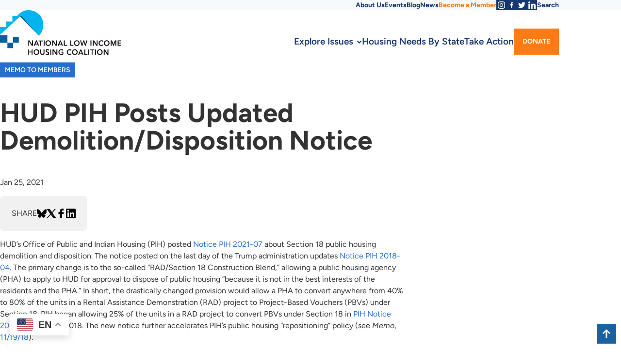

--- FILE ---
content_type: text/html; charset=UTF-8
request_url: https://nlihc.org/resource/hud-pih-posts-updated-demolitiondisposition-notice
body_size: 13624
content:
<!DOCTYPE html>
<html  lang="en" dir="ltr" prefix="og: https://ogp.me/ns#">
  <head>
    <meta charset="utf-8" />
<noscript><style>form.antibot * :not(.antibot-message) { display: none !important; }</style>
</noscript><script async src="/sites/default/files/google_analytics/gtag.js?t94qb2"></script>
<script>window.dataLayer = window.dataLayer || [];function gtag(){dataLayer.push(arguments)};gtag("js", new Date());gtag("set", "developer_id.dMDhkMT", true);gtag("config", "UA-53859534-1", {"groups":"default","page_placeholder":"PLACEHOLDER_page_path","allow_ad_personalization_signals":false});</script>
<meta name="description" content="HUD’s Office of Public and Indian Housing (PIH) posted Notice PIH 2021-07 about Section 18 public housing demolition and disposition. The notice posted on the last day of the Trump administration updates Notice PIH 2018-04." />
<meta name="keywords" content="disposition,section 18,RAD,PIH,HUD,notice,Demolition" />
<link rel="canonical" href="https://nlihc.org/resource/hud-pih-posts-updated-demolitiondisposition-notice" />
<meta name="robots" content="index, follow" />
<link rel="shortlink" href="https://nlihc.org/resource/hud-pih-posts-updated-demolitiondisposition-notice" />
<link rel="image_src" href="https://nlihc.org/sites/default/files/styles/featured_image/public/2022-09/m2mpfb_1.png?itok=NWBvfHmV" />
<meta property="og:site_name" content="National Low Income Housing Coalition" />
<meta property="og:type" content="article" />
<meta property="og:url" content="https://nlihc.org/resource/hud-pih-posts-updated-demolitiondisposition-notice" />
<meta property="og:title" content="HUD PIH Posts Updated Demolition/Disposition Notice" />
<meta property="og:description" content="HUD’s Office of Public and Indian Housing (PIH) posted Notice PIH 2021-07 about Section 18 public housing demolition and disposition. The notice posted on the last day of the Trump administration updates Notice PIH 2018-04." />
<meta property="og:image" content="https://nlihc.org/sites/default/files/styles/featured_image/public/2022-09/m2mpfb_1.png?itok=NWBvfHmV" />
<meta property="og:image:url" content="https://nlihc.org/sites/default/files/styles/featured_image/public/2022-09/m2mpfb_1.png?itok=NWBvfHmV" />
<meta property="og:image:secure_url" content="https://nlihc.org/sites/default/files/styles/featured_image/public/2022-09/m2mpfb_1.png?itok=NWBvfHmV" />
<meta property="og:image:type" content="image/png" />
<meta property="og:image:width" content="1200" />
<meta property="og:image:height" content="630" />
<meta property="og:updated_time" content="Fri, 01/29/2021 - 10:52" />
<meta property="pin:media" content="https://nlihc.org/sites/default/files/styles/featured_image/public/2022-09/m2mpfb_1.png?itok=NWBvfHmV" />
<meta property="pin:url" content="https://nlihc.org/resource/hud-pih-posts-updated-demolitiondisposition-notice" />
<meta property="pin:description" content="HUD’s Office of Public and Indian Housing (PIH) posted Notice PIH 2021-07 about Section 18 public housing demolition and disposition. The notice posted on the last day of the Trump administration updates Notice PIH 2018-04." />
<meta name="twitter:card" content="summary_large_image" />
<meta name="twitter:description" content="HUD’s Office of Public and Indian Housing (PIH) posted Notice PIH 2021-07 about Section 18 public housing demolition and disposition. The notice posted on the last day of the Trump administration updates Notice PIH 2018-04." />
<meta name="twitter:site" content="@NLIHC" />
<meta name="twitter:title" content="HUD PIH Posts Updated Demolition/Disposition Notice" />
<meta name="twitter:creator" content="@NLIHC" />
<meta name="twitter:image" content="https://nlihc.org/sites/default/files/styles/featured_image/public/2022-09/m2mpfb_1.png?itok=NWBvfHmV" />
<meta name="Generator" content="Drupal 10 (https://www.drupal.org)" />
<meta name="MobileOptimized" content="width" />
<meta name="HandheldFriendly" content="true" />
<meta name="viewport" content="width=device-width, initial-scale=1.0" />
<link rel="icon" href="/themes/nlihc/favicon.ico" type="image/png" />

    <title>HUD PIH Posts Updated Demolition/Disposition Notice | National Low Income Housing Coalition</title>
    <meta name="apple-mobile-web-app-title" content="HUD PIH Posts Updated Demolition/Disposition Notice | National Low Income Housing Coalition">
    <link rel="preload" href="/themes/nlihc/fonts/Figtree-VariableFont_wght.woff2" as="font" type="font/woff2" crossorigin>
    <link rel="preload" href="/themes/nlihc/fonts/Figtree-Italic-VariableFont_wght.woff2" as="font" type="font/woff2" crossorigin>
    <link rel="stylesheet" media="all" href="/sites/default/files/css/css_z1f2dCPCQQDDOddECX_HBfZFh2-4QvQ8K0mEF1rPL4Q.css?delta=0&amp;language=en&amp;theme=nlihc&amp;include=eJxNilEOhCAMBS8E9EgGSqOEQk1b3fX2a8x--PMyM3nYqTYXXdqsNL2wYIcXBxQlQBm7zLtZmtw2jNG2rBRL1kBf5zY7VD32zOmv4fnBylIyR_Prjmuwy5wGlGwUzkYfg2fTkHow_QAQ2DZ5" />
<link rel="stylesheet" media="all" href="/sites/default/files/css/css_pfsmiwm6J8vbZa43rLdwEnoIat7drvzJVLZVuv-iGIg.css?delta=1&amp;language=en&amp;theme=nlihc&amp;include=eJxNilEOhCAMBS8E9EgGSqOEQk1b3fX2a8x--PMyM3nYqTYXXdqsNL2wYIcXBxQlQBm7zLtZmtw2jNG2rBRL1kBf5zY7VD32zOmv4fnBylIyR_Prjmuwy5wGlGwUzkYfg2fTkHow_QAQ2DZ5" />

    
  </head>
  <body class="path-not-frontpage section-node content-resource-library-article">
    <a href="#main-content" class="visually-hidden focusable skip-link">Skip to main content</a>
    
      <div class="dialog-off-canvas-main-canvas" data-off-canvas-main-canvas>
    

  
<a name="top" id="top"></a>


  <div class="region-utility">
    <div class="region-utility-inner">
      <nav role="navigation" aria-labelledby="block-utilitymenu-3-menu" id="block-utilitymenu-3" class="block menu--utility-menu">
            
  <h2 class="visually-hidden block__title" id="block-utilitymenu-3-menu">Utility Menu</h2>
  

        
              <ul class="menu menu--top-level">
                    <li class="menu__item">
        <a href="/about" class="menu__link" data-drupal-link-system-path="node/11169">About Us</a>
              </li>
                <li class="menu__item">
        <a href="/events" class="menu__link" data-drupal-link-system-path="node/122856">Events</a>
              </li>
                <li class="menu__item">
        <a href="http://nlihc.wordpress.com/" target="_blank" class="menu__link">Blog</a>
              </li>
                <li class="menu__item">
        <a href="/news" class="menu__link" data-drupal-link-system-path="node/11174">News</a>
              </li>
                <li class="menu__item">
        <a href="https://nlihc.org/membership" class="menu__link">Become a Member</a>
              </li>
                <li class="menu__item">
        <a href="https://www.instagram.com/nlihc/" class="menu__link" target="_blank">Instagram</a>
              </li>
                <li class="menu__item">
        <a href="https://www.facebook.com/NLIHCDC/" class="menu__link" target="_blank">Facebook</a>
              </li>
                <li class="menu__item">
        <a href="https://twitter.com/NLIHC" class="menu__link" target="_blank">Twitter</a>
              </li>
                <li class="menu__item">
        <a href="https://www.linkedin.com/company/national-low-income-housing-coalition/" class="menu__link" target="_blank">LinkedIn</a>
              </li>
                <li class="menu__item">
        <a href="/search" class="menu__link" data-drupal-link-system-path="search">Search</a>
              </li>
        </ul>
  


  </nav>

    </div>
  </div>

<header class="region-header">
	<div class="region-header-inner">
		
        <a class="header-logo-link" href="/" title="Home" rel="home">
      <img class="header-logo" src="/themes/nlihc/logo.svg" alt="National Low Income Housing Coalition" width="250" height="85" />
    </a>
  <div id="block-nlihc-gtranslate" class="block block-nlihc-gtranslate">
  
    
      
<div class="gtranslate_wrapper"></div><script>window.gtranslateSettings = {"switcher_horizontal_position":"left","switcher_vertical_position":"bottom","horizontal_position":"inline","vertical_position":"inline","float_switcher_open_direction":"top","switcher_open_direction":"bottom","default_language":"en","native_language_names":1,"detect_browser_language":0,"add_new_line":1,"select_language_label":"Select Language","flag_size":32,"flag_style":"2d","globe_size":60,"alt_flags":{"en":"usa","pt":"brazil","es":"mexico"},"wrapper_selector":".gtranslate_wrapper","url_structure":"none","custom_domains":null,"languages":["en","ar","zh-CN","fr","es"],"custom_css":""};</script><script>(function(){var js = document.createElement('script');js.setAttribute('src', 'https://cdn.gtranslate.net/widgets/latest/float.js');js.setAttribute('data-gt-orig-url', '/resource/hud-pih-posts-updated-demolitiondisposition-notice');js.setAttribute('data-gt-orig-domain', 'nlihc.org');document.body.appendChild(js);})();</script>
  </div>


		
  <div class="region-navigation-primary">
    
<div class="megamenu-block">
      <nav  class="main navbar navbar-default navbar-we-mega-menu mobile-collapse hover-action menu--main" data-menu-name="main" data-block-theme="nlihc" data-style="Default" data-animation="None" data-delay="" data-duration="" data-autoarrow="" data-alwayshowsubmenu="" data-action="hover" data-mobile-collapse="0">
	<ul  class="we-mega-menu-ul nav nav-tabs">
  <li  class="we-mega-menu-li left dropdown-menu" data-level="0" data-element-type="we-mega-menu-li" description="" data-id="94311a1f-4711-4476-a85a-d8c48e31e908" data-submenu="1" data-hide-sub-when-collapse="" data-group="0" data-class="" data-icon="" data-caption="" data-alignsub="left" data-target="">
      <a class="we-mega-menu-li__link" title="" href="/explore-issues" target="">Explore Issues    </a>
    <div  class="we-mega-menu-submenu meganav" data-element-type="we-mega-menu-submenu" data-submenu-width="" data-class="meganav" style="width: px">
  <div class="we-mega-menu-submenu-inner">
    <div  class="we-mega-menu-row" data-element-type="we-mega-menu-row" data-custom-row="1">
  <div  class="we-mega-menu-col span3" data-element-type="we-mega-menu-col" data-width="3" data-block="policyprorities" data-blocktitle="0" data-hidewhencollapse="" data-class="">
    <div class="type-of-block"><div class="block-inner"><nav role="navigation" aria-labelledby="block-policyprorities-menu" id="block-policyprorities" class="block menu--policy-prorities">
            
  <h2 class="visually-hidden block__title" id="block-policyprorities-menu">Policy Priorities</h2>
  

        
              <ul class="menu menu--top-level">
                    <li class="menu__item">
        <a href="/explore-issues/policy-priorities" class="menu__link" data-drupal-link-system-path="node/11246">Policy Priorities</a>
              </li>
                <li class="menu__item">
        <a href="/explore-issues/projects-campaigns/national-housing-trust-fund" class="menu__link" data-drupal-link-system-path="node/11181">National Housing Trust Fund</a>
              </li>
                <li class="menu__item">
        <a href="/federal-budget-and-spending" class="menu__link" data-drupal-link-system-path="node/11182">Federal Budget &amp; Spending</a>
              </li>
                <li class="menu__item">
        <a href="/explore-issues/policy-priorities/benefit-cuts" class="menu__link" data-drupal-link-system-path="node/11241">Preventing Benefit Cuts</a>
              </li>
                <li class="menu__item">
        <a href="/explore-issues/policy-priorities/fair-housing" class="menu__link" data-drupal-link-system-path="node/11184">Racial Equity &amp; Fair Housing</a>
              </li>
                <li class="menu__item">
        <a href="https://www.nlihc.org/disaster-housing-recovery-research-resilience" class="menu__link">Disaster Housing Recovery</a>
              </li>
                <li class="menu__item">
        <a href="/explore-issues/policy-priorities/housing-and-criminal-justice" class="menu__link" data-drupal-link-system-path="node/11186">Housing &amp; Criminal Justice</a>
              </li>
                <li class="menu__item">
        <a href="/explore-issues/policy-priorities/native-american-housing" class="menu__link" data-drupal-link-system-path="node/11187">Native American Housing</a>
              </li>
                <li class="menu__item">
        <a href="/explore-issues/policy-priorities/rural-housing" class="menu__link" data-drupal-link-system-path="node/11189">Rural Housing</a>
              </li>
                <li class="menu__item">
        <a href="/explore-issues/housing-programs/tax-reform" class="menu__link" data-drupal-link-system-path="node/11208">Housing-Related Tax Credits</a>
              </li>
        </ul>
  


  </nav>
</div></div>

</div>
<div  class="we-mega-menu-col span2" data-element-type="we-mega-menu-col" data-width="2" data-block="projectscampaigns" data-blocktitle="1" data-hidewhencollapse="" data-class="">
    <div class="type-of-block"><div class="block-inner"><h2>Projects & Campaigns</h2><nav role="navigation" aria-labelledby="block-projectscampaigns-menu" id="block-projectscampaigns" class="block menu--projects-campaigns">
            
  <h2 class="visually-hidden block__title" id="block-projectscampaigns-menu">Projects &amp; Campaigns</h2>
  

        
              <ul class="menu menu--top-level">
                    <li class="menu__item">
        <a href="/explore-issues/projects-campaigns" class="menu__link" data-drupal-link-system-path="node/11231">Other Projects &amp; Campaigns</a>
              </li>
                <li class="menu__item">
        <a href="/explore-issues/projects-campaigns/opportunity-starts-home" class="menu__link" data-drupal-link-system-path="node/13661">Opportunity Starts at Home</a>
              </li>
                <li class="menu__item">
        <a href="/disaster-housing-recovery-research-resilience" class="menu__link" data-drupal-link-system-path="node/99906">Disaster Housing Recovery</a>
              </li>
                <li class="menu__item">
        <a href="/explore-issues/projects-campaigns/our-homes-our-votes" class="menu__link" data-drupal-link-system-path="node/11201">Civic Engagement: Our Homes, Our Votes</a>
              </li>
                <li class="menu__item">
        <a href="/housed" title="hoUsed Campaign" class="menu__link" data-drupal-link-system-path="node/123861">HoUSed</a>
              </li>
                <li class="menu__item">
        <a href="/tenant-engagement-and-resources" class="menu__link" data-drupal-link-system-path="node/120906">Tenant Engagement and Resources</a>
              </li>
                <li class="menu__item">
        <a href="/ideas" class="menu__link" data-drupal-link-system-path="node/33561">IDEAS - Racial Equity</a>
              </li>
                <li class="menu__item">
        <a href="/state-and-local-innovation" class="menu__link" data-drupal-link-system-path="node/98616">State and Local Innovation</a>
              </li>
        </ul>
  


  </nav>
</div></div>

</div>
<div  class="we-mega-menu-col span2" data-element-type="we-mega-menu-col" data-width="2" data-block="housingprograms" data-blocktitle="1" data-hidewhencollapse="" data-class="">
    <div class="type-of-block"><div class="block-inner"><h2>Housing Programs</h2><nav role="navigation" aria-labelledby="block-housingprograms-menu" id="block-housingprograms" class="block menu--housing-programs">
            
  <h2 class="visually-hidden block__title" id="block-housingprograms-menu">Housing Programs</h2>
  

        
              <ul class="menu menu--top-level">
                    <li class="menu__item">
        <a href="/explore-issues/housing-programs/public-housing" class="menu__link" data-drupal-link-system-path="node/11204">Public Housing</a>
              </li>
                <li class="menu__item">
        <a href="/explore-issues/housing-programs/vouchers" class="menu__link" data-drupal-link-system-path="node/11205">Housing Choice Vouchers</a>
              </li>
                <li class="menu__item">
        <a href="/explore-issues/housing-programs/project-based-housing" class="menu__link" data-drupal-link-system-path="node/11206">Project-Based Housing</a>
              </li>
                <li class="menu__item">
        <a href="/explore-issues/housing-programs/home-investment-partnerships-program" class="menu__link" data-drupal-link-system-path="node/11207">HOME Investment Partnerships Program</a>
              </li>
                <li class="menu__item">
        <a href="/explore-issues/housing-programs/tax-reform" class="menu__link" data-drupal-link-system-path="node/11208">Housing-Related Tax Credits</a>
              </li>
                <li class="menu__item">
        <a href="/explore-issues/housing-programs/housing-first" class="menu__link" data-drupal-link-system-path="node/36246">Housing First</a>
              </li>
                <li class="menu__item">
        <a href="/explore-issues/projects-campaigns/national-housing-trust-fund" class="menu__link" data-drupal-link-system-path="node/11181">National Housing Trust Fund</a>
              </li>
        </ul>
  


  </nav>
</div></div>

</div>
<div  class="we-mega-menu-col span2" data-element-type="we-mega-menu-col" data-width="2" data-block="publicationsresearch" data-blocktitle="0" data-hidewhencollapse="" data-class="">
    <div class="type-of-block"><div class="block-inner"><nav role="navigation" aria-labelledby="block-publicationsresearch-menu" id="block-publicationsresearch" class="block menu--publications-research">
            
  <h2 class="visually-hidden block__title" id="block-publicationsresearch-menu">Publications &amp; Research</h2>
  

        
              <ul class="menu menu--top-level">
                    <li class="menu__item">
        <a href="/explore-issues/publications-research" class="menu__link" data-drupal-link-system-path="node/11209">Publications &amp; Research</a>
              </li>
                <li class="menu__item">
        <a href="/explore-issues/publications-research/research" class="menu__link" data-drupal-link-system-path="node/11210">Research</a>
              </li>
                <li class="menu__item">
        <a href="/oor" class="menu__link" data-drupal-link-system-path="node/50021">Out of Reach</a>
              </li>
                <li class="menu__item">
        <a href="/gap" class="menu__link" data-drupal-link-system-path="node/11221">The Gap</a>
              </li>
                <li class="menu__item">
        <a href="/explore-issues/publications-research/memo-to-members" class="menu__link" data-drupal-link-system-path="node/11219">Memo to Members and Partners</a>
              </li>
                <li class="menu__item">
        <a href="https://nlihc.org/theconnection" class="menu__link">The Connection</a>
              </li>
                <li class="menu__item">
        <a href="https://nlihc.org/explore-issues/publications-research/advocates-guide" class="menu__link">Advocates’ Guide</a>
              </li>
                <li class="menu__item">
        <a href="/explore-issues/publications-research/tenant-talk" class="menu__link" data-drupal-link-system-path="node/12851">Tenant Talk</a>
              </li>
                <li class="menu__item">
        <a href="https://nlihc.org/coronavirus-and-housing-homelessness" class="menu__link">Coronavirus, Housing, &amp; Homelessness </a>
              </li>
                <li class="menu__item">
        <a href="https://nlihc.org/working-groupcalls" class="menu__link">Working Group/Calls</a>
              </li>
        </ul>
  


  </nav>
</div></div>

</div>
<div  class="we-mega-menu-col span2" data-element-type="we-mega-menu-col" data-width="2" data-block="whywecare" data-blocktitle="1" data-hidewhencollapse="" data-class="">
    <div class="type-of-block"><div class="block-inner"><h2>Why We Care</h2><nav role="navigation" aria-labelledby="block-whywecare-menu" id="block-whywecare" class="block menu--why-we-care">
            
  <h2 class="visually-hidden block__title" id="block-whywecare-menu">Why We Care</h2>
  

        
              <ul class="menu menu--top-level">
                    <li class="menu__item">
        <a href="/explore-issues/why-we-care/problem" class="menu__link" data-drupal-link-system-path="node/11216">The Problem</a>
              </li>
                <li class="menu__item">
        <a href="/explore-issues/why-we-care/solution" class="menu__link" data-drupal-link-system-path="node/11217">The Solution</a>
              </li>
        </ul>
  


  </nav>
</div></div>

</div>

</div>
<div  class="we-mega-menu-row" data-element-type="we-mega-menu-row" data-custom-row="1">
  <div  class="we-mega-menu-col" data-element-type="we-mega-menu-col">
  <ul class="nav nav-tabs subul">
  
</ul>
</div>

</div>
<div  class="we-mega-menu-row" data-element-type="we-mega-menu-row" data-custom-row="1">
  <div  class="we-mega-menu-col" data-element-type="we-mega-menu-col">
  <ul class="nav nav-tabs subul">
  
</ul>
</div>

</div>
<div  class="we-mega-menu-row" data-element-type="we-mega-menu-row" data-custom-row="1">
  <div  class="we-mega-menu-col" data-element-type="we-mega-menu-col">
  <ul class="nav nav-tabs subul">
  
</ul>
</div>

</div>
<div  class="we-mega-menu-row" data-element-type="we-mega-menu-row" data-custom-row="1">
  <div  class="we-mega-menu-col" data-element-type="we-mega-menu-col">
  <ul class="nav nav-tabs subul">
  
</ul>
</div>

</div>

  </div>
</div>
</li><li  class="we-mega-menu-li" data-level="0" data-element-type="we-mega-menu-li" description="" data-id="82697875-0768-45c8-a322-09266b7b3eb0" data-submenu="0" data-hide-sub-when-collapse="" data-group="0" data-class="" data-icon="" data-caption="" data-alignsub="" data-target="">
      <a class="we-mega-menu-li__link" title="" href="/housing-needs-by-state" target="">Housing Needs By State    </a>
    
</li><li  class="we-mega-menu-li" data-level="0" data-element-type="we-mega-menu-li" description="" data-id="71b51951-9652-44da-8e3c-1b27f34a5241" data-submenu="0" data-hide-sub-when-collapse="" data-group="0" data-class="" data-icon="" data-caption="" data-alignsub="" data-target="">
      <a class="we-mega-menu-li__link" title="" href="/take-action" target="">Take Action    </a>
    
</li><li  class="we-mega-menu-li button" data-level="0" data-element-type="we-mega-menu-li" description="" data-id="e735e6e9-f96b-4e82-b227-49d80b74b95c" data-submenu="0" data-hide-sub-when-collapse="" data-group="0" data-class="button" data-icon="" data-caption="" data-alignsub="" data-target="">
      <a class="we-mega-menu-li__link" title="" href="https://nlihc.org/donate" target="">Donate    </a>
    
</li>
</ul>
</nav>
  </div>

  </div>

		<button class="navigation-toggle" aria-controls="navigation-mobile">Menu</button>
	</div>
</div>


  <div id="navigation-mobile" class="region-navigation-mobile">
    
<div class="megamenu-block">
      <nav  class="mobile-navigation navbar navbar-default navbar-we-mega-menu mobile-collapse click-action menu--main" data-menu-name="mobile-navigation" data-block-theme="nlihc" data-style="Default" data-animation="None" data-delay="" data-duration="" data-autoarrow="" data-alwayshowsubmenu="1" data-action="clicked" data-mobile-collapse="1">
	<ul  class="we-mega-menu-ul nav nav-tabs">
  <li  class="we-mega-menu-li dropdown-menu" data-level="0" data-element-type="we-mega-menu-li" description="" data-id="e2fca51a-3c6b-432e-bd6b-caa0e4001c64" data-submenu="1" data-hide-sub-when-collapse="" data-group="0" data-class="" data-icon="" data-caption="" data-alignsub="" data-target="">
      <a class="we-mega-menu-li__link" title="" href="/explore-issues" target="">Explore Issues    </a>
    <div  class="we-mega-menu-submenu" data-element-type="we-mega-menu-submenu" data-submenu-width="" data-class="" style="width: px">
  <div class="we-mega-menu-submenu-inner">
    <div  class="we-mega-menu-row" data-element-type="we-mega-menu-row" data-custom-row="1">
  <div  class="we-mega-menu-col span12" data-element-type="we-mega-menu-col" data-width="12" data-block="policyprioritiessidebar" data-blocktitle="0" data-hidewhencollapse="" data-class="">
    <div class="type-of-block"><div class="block-inner"><nav role="navigation" aria-labelledby="block-policyprioritiessidebar-menu" id="block-policyprioritiessidebar" class="block menu--policy-priorities-sidebar">
            
  <h2 class="visually-hidden block__title" id="block-policyprioritiessidebar-menu">Policy Priorities</h2>
  

        
              <ul class="menu menu--top-level">
                    <li class="menu__item">
        <a href="/explore-issues/policy-priorities" class="menu__link" data-drupal-link-system-path="node/11246">Policy Priorities</a>
              </li>
                <li class="menu__item menu__item--collapsed">
        <a href="/explore-issues/projects-campaigns/national-housing-trust-fund" class="menu__link" data-drupal-link-system-path="node/11181">National Housing Trust Fund</a>
              </li>
                <li class="menu__item">
        <a href="/federal-budget-and-spending" class="menu__link" data-drupal-link-system-path="node/11182">Federal Budget &amp; Spending</a>
              </li>
                <li class="menu__item">
        <a href="/explore-issues/policy-priorities/benefit-cuts" class="menu__link" data-drupal-link-system-path="node/11241">Preventing Benefit Cuts</a>
              </li>
                <li class="menu__item menu__item--collapsed">
        <a href="/explore-issues/policy-priorities/fair-housing" class="menu__link" data-drupal-link-system-path="node/11184">Fair Housing</a>
              </li>
                <li class="menu__item">
        <a href="/explore-issues/policy-priorities/housing-and-criminal-justice" class="menu__link" data-drupal-link-system-path="node/11186">Housing &amp; Criminal Justice</a>
              </li>
                <li class="menu__item">
        <a href="/explore-issues/policy-priorities/native-american-housing" class="menu__link" data-drupal-link-system-path="node/11187">Native American Housing</a>
              </li>
                <li class="menu__item">
        <a href="/explore-issues/policy-priorities/rural-housing" class="menu__link" data-drupal-link-system-path="node/11189">Rural Housing</a>
              </li>
                <li class="menu__item">
        <a href="/explore-issues/housing-programs/tax-reform" class="menu__link" data-drupal-link-system-path="node/11208">Housing-Related Tax Credits</a>
              </li>
        </ul>
  


  </nav>
</div></div>

</div>

</div>
<div  class="we-mega-menu-row" data-element-type="we-mega-menu-row" data-custom-row="1">
  <div  class="we-mega-menu-col span12" data-element-type="we-mega-menu-col" data-width="12" data-block="projectscampaignssidebar" data-blocktitle="0" data-hidewhencollapse="" data-class="">
    <div class="type-of-block"><div class="block-inner"><nav role="navigation" aria-labelledby="block-projectscampaignssidebar-menu" id="block-projectscampaignssidebar" class="block menu--projects-campaigns-sidebar">
      
  <h2 id="block-projectscampaignssidebar-menu" class="block__title">Projects &amp; Campaigns</h2>
  

        
              <ul class="menu menu--top-level">
                    <li class="menu__item menu__item--collapsed">
        <a href="/explore-issues/projects-campaigns/national-housing-trust-fund" class="menu__link" data-drupal-link-system-path="node/11181">National Housing Trust Fund</a>
              </li>
                <li class="menu__item">
        <a href="/housing-trust-fund-project" class="menu__link" data-drupal-link-system-path="node/126456">Housing Trust Fund Project</a>
              </li>
                <li class="menu__item">
        <a href="/explore-issues/projects-campaigns/state-partner-project" class="menu__link" data-drupal-link-system-path="node/11194">State &amp; Tribal Partners</a>
              </li>
                <li class="menu__item menu__item--collapsed">
        <a href="/explore-issues/projects-campaigns/campaign-housing-and-community-development-funding" class="menu__link" data-drupal-link-system-path="node/11195">Campaign for Housing and Community Development Funding</a>
              </li>
                <li class="menu__item">
        <a href="/explore-issues/projects-campaigns/opportunity-starts-home" class="menu__link" data-drupal-link-system-path="node/13661">Opportunity Starts at Home</a>
              </li>
                <li class="menu__item">
        <a href="/explore-issues/projects-campaigns/our-homes-our-votes" class="menu__link" data-drupal-link-system-path="node/11201">Civic Engagement: Our Homes, Our Votes</a>
              </li>
                <li class="menu__item">
        <a href="/housed" title="hoUsed Campaign" class="menu__link" data-drupal-link-system-path="node/123861">HoUSed</a>
              </li>
                <li class="menu__item">
        <a href="https://www.nlihc.org/ideas" class="menu__link">IDEAS</a>
              </li>
                <li class="menu__item">
        <a href="https://nlihc.org/state-and-local-innovation" class="menu__link">State and Local Innovation</a>
              </li>
        </ul>
  


  </nav>
</div></div>

</div>

</div>
<div  class="we-mega-menu-row" data-element-type="we-mega-menu-row" data-custom-row="1">
  <div  class="we-mega-menu-col span12" data-element-type="we-mega-menu-col" data-width="12" data-block="housingprograms" data-blocktitle="1" data-hidewhencollapse="" data-class="">
    <div class="type-of-block"><div class="block-inner"><h2>Housing Programs</h2><nav role="navigation" aria-labelledby="block-housingprograms-menu" id="block-housingprograms" class="block menu--housing-programs">
            
  <h2 class="visually-hidden block__title" id="block-housingprograms-menu">Housing Programs</h2>
  

        
              <ul class="menu menu--top-level">
                    <li class="menu__item">
        <a href="/explore-issues/housing-programs/public-housing" class="menu__link" data-drupal-link-system-path="node/11204">Public Housing</a>
              </li>
                <li class="menu__item">
        <a href="/explore-issues/housing-programs/vouchers" class="menu__link" data-drupal-link-system-path="node/11205">Housing Choice Vouchers</a>
              </li>
                <li class="menu__item">
        <a href="/explore-issues/housing-programs/project-based-housing" class="menu__link" data-drupal-link-system-path="node/11206">Project-Based Housing</a>
              </li>
                <li class="menu__item">
        <a href="/explore-issues/housing-programs/home-investment-partnerships-program" class="menu__link" data-drupal-link-system-path="node/11207">HOME Investment Partnerships Program</a>
              </li>
                <li class="menu__item">
        <a href="/explore-issues/housing-programs/tax-reform" class="menu__link" data-drupal-link-system-path="node/11208">Housing-Related Tax Credits</a>
              </li>
                <li class="menu__item">
        <a href="/explore-issues/housing-programs/housing-first" class="menu__link" data-drupal-link-system-path="node/36246">Housing First</a>
              </li>
                <li class="menu__item">
        <a href="/explore-issues/projects-campaigns/national-housing-trust-fund" class="menu__link" data-drupal-link-system-path="node/11181">National Housing Trust Fund</a>
              </li>
        </ul>
  


  </nav>
</div></div>

</div>

</div>
<div  class="we-mega-menu-row" data-element-type="we-mega-menu-row" data-custom-row="1">
  <div  class="we-mega-menu-col span12" data-element-type="we-mega-menu-col" data-width="12" data-block="publicationsresearchmobile" data-blocktitle="0" data-hidewhencollapse="" data-class="">
    <div class="type-of-block"><div class="block-inner"><nav role="navigation" aria-labelledby="block-publicationsresearchmobile-menu" id="block-publicationsresearchmobile" class="block menu--publications-research-mobil">
            
  <h2 class="visually-hidden block__title" id="block-publicationsresearchmobile-menu">Publications &amp; Research Mobile</h2>
  

        
              <ul class="menu menu--top-level">
                    <li class="menu__item">
        <a href="/explore-issues/publications-research" class="menu__link" data-drupal-link-system-path="node/11209">Publications &amp; Research</a>
              </li>
                <li class="menu__item menu__item--collapsed">
        <a href="/explore-issues/publications-research/research" class="menu__link" data-drupal-link-system-path="node/11210">Research</a>
              </li>
                <li class="menu__item">
        <a href="https://reports.nlihc.org/oor" target="_blank" class="menu__link">Out of Reach</a>
              </li>
                <li class="menu__item">
        <a href="https://reports.nlihc.org/gap" target="_blank" class="menu__link">The Gap</a>
              </li>
                <li class="menu__item">
        <a href="/explore-issues/publications-research/memo-to-members" class="menu__link" data-drupal-link-system-path="node/11219">Memo to Members and Partners</a>
              </li>
                <li class="menu__item">
        <a href="/explore-issues/publications-research/tenant-talk" class="menu__link" data-drupal-link-system-path="node/12851">Tenant Talk</a>
              </li>
        </ul>
  


  </nav>
</div></div>

</div>

</div>
<div  class="we-mega-menu-row" data-element-type="we-mega-menu-row" data-custom-row="1">
  <div  class="we-mega-menu-col span12" data-element-type="we-mega-menu-col" data-width="12" data-block="whywecare" data-blocktitle="1" data-hidewhencollapse="" data-class="">
    <div class="type-of-block"><div class="block-inner"><h2>Why We Care</h2><nav role="navigation" aria-labelledby="block-whywecare-menu" id="block-whywecare" class="block menu--why-we-care">
            
  <h2 class="visually-hidden block__title" id="block-whywecare-menu">Why We Care</h2>
  

        
              <ul class="menu menu--top-level">
                    <li class="menu__item">
        <a href="/explore-issues/why-we-care/problem" class="menu__link" data-drupal-link-system-path="node/11216">The Problem</a>
              </li>
                <li class="menu__item">
        <a href="/explore-issues/why-we-care/solution" class="menu__link" data-drupal-link-system-path="node/11217">The Solution</a>
              </li>
        </ul>
  


  </nav>
</div></div>

</div>

</div>

  </div>
</div>
</li><li  class="we-mega-menu-li" data-level="0" data-element-type="we-mega-menu-li" description="COVID-19 &amp; Housing/Homelessness" data-id="1b0750d9-714a-45c1-9898-4536d68c9c5c" data-submenu="0" data-hide-sub-when-collapse="" data-group="0" data-class="" data-icon="" data-caption="" data-alignsub="" data-target="">
      <a class="we-mega-menu-li__link" title="" href="/housed" target="">HoUSed    </a>
    
</li><li  class="we-mega-menu-li" data-level="0" data-element-type="we-mega-menu-li" description="" data-id="e5641302-5e84-41d7-8d7e-4138d8cd3dfa" data-submenu="0" data-hide-sub-when-collapse="" data-group="0" data-class="" data-icon="" data-caption="" data-alignsub="" data-target="">
      <a class="we-mega-menu-li__link" title="" href="/housing-needs-by-state" target="">Housing Needs By State    </a>
    
</li><li  class="we-mega-menu-li" data-level="0" data-element-type="we-mega-menu-li" description="" data-id="90ffc32d-c3f1-42ee-b592-1cb54877ebc4" data-submenu="0" data-hide-sub-when-collapse="" data-group="0" data-class="" data-icon="" data-caption="" data-alignsub="" data-target="">
      <a class="we-mega-menu-li__link" title="" href="/take-action" target="">Take Action    </a>
    
</li><li  class="we-mega-menu-li button" data-level="0" data-element-type="we-mega-menu-li" description="" data-id="63c71300-4ab9-4f63-85f4-8b9318faa2db" data-submenu="0" data-hide-sub-when-collapse="" data-group="0" data-class="button" data-icon="" data-caption="" data-alignsub="" data-target="">
      <a class="we-mega-menu-li__link" title="" href="/membership" target="">Become a Member    </a>
    
</li><li  class="we-mega-menu-li dropdown-menu" data-level="0" data-element-type="we-mega-menu-li" description="" data-id="8ffa3f53-c0cd-4bf0-bdaf-56fdfb87da27" data-submenu="1" data-hide-sub-when-collapse="" data-group="0" data-class="" data-icon="" data-caption="" data-alignsub="" data-target="">
      <a class="we-mega-menu-li__link" title="" href="/about" target="">About Us    </a>
    <div  class="we-mega-menu-submenu" data-element-type="we-mega-menu-submenu" data-submenu-width="" data-class="" style="width: px">
  <div class="we-mega-menu-submenu-inner">
    <div  class="we-mega-menu-row" data-element-type="we-mega-menu-row" data-custom-row="1">
  <div  class="we-mega-menu-col span12" data-element-type="we-mega-menu-col" data-width="12" data-block="mobileaboutus" data-blocktitle="0" data-hidewhencollapse="" data-class="">
    <div class="type-of-block"><div class="block-inner"><nav role="navigation" aria-labelledby="block-mobileaboutus-menu" id="block-mobileaboutus" class="block menu--mobile-about-us">
            
  <h2 class="visually-hidden block__title" id="block-mobileaboutus-menu">Mobile About Us</h2>
  

        
              <ul class="menu menu--top-level">
                    <li class="menu__item">
        <a href="/about/contact" class="menu__link" data-drupal-link-system-path="node/11236">Contact</a>
              </li>
                <li class="menu__item">
        <a href="https://nlihc.org/about/nlihc-board" class="menu__link">Board of Directors</a>
              </li>
                <li class="menu__item">
        <a href="/major-donors" class="menu__link">Major Donors</a>
              </li>
                <li class="menu__item">
        <a href="/special-members" class="menu__link">Special Members</a>
              </li>
                <li class="menu__item">
        <a href="/about/opportunities" class="menu__link" data-drupal-link-system-path="node/7160">Job Opportunities</a>
              </li>
                <li class="menu__item">
        <a href="/about/history" class="menu__link" data-drupal-link-system-path="node/8">History</a>
              </li>
        </ul>
  


  </nav>
</div></div>

</div>

</div>

  </div>
</div>
</li>
</ul>
</nav>
  </div>
<nav role="navigation" aria-labelledby="block-mobileutilitynavigation-menu" id="block-mobileutilitynavigation" class="block menu--mobile-utility-navigation">
            
  <h2 class="visually-hidden block__title" id="block-mobileutilitynavigation-menu">Mobile Utility Navigation</h2>
  

        
              <ul class="menu menu--top-level">
                    <li class="menu__item">
        <a href="/webinars-events" class="menu__link" data-drupal-link-system-path="node/11170">Webinars &amp; Events</a>
              </li>
                <li class="menu__item">
        <a href="http://nlihc.wordpress.com/" target="_blank" class="menu__link">Blog</a>
              </li>
                <li class="menu__item">
        <a href="/news" class="menu__link" data-drupal-link-system-path="node/11174">News</a>
              </li>
                <li class="menu__item">
        <a href="/search" class="menu__link" data-drupal-link-system-path="search">Search</a>
              </li>
                <li class="menu__item">
        <a href="https://www.facebook.com/NLIHCDC/" class="menu__link" target="_blank">Facebook</a>
              </li>
                <li class="menu__item">
        <a href="https://www.instagram.com/nlihc/" class="menu__link" target="_blank">Instagram</a>
              </li>
                <li class="menu__item">
        <a href="https://x.com/NLIHC" class="menu__link" target="_blank">X</a>
              </li>
                <li class="menu__item">
        <a href="https://www.linkedin.com/company/national-low-income-housing-coalition/" class="menu__link" target="_blank">LinkedIn</a>
              </li>
        </ul>
  


  </nav>

  </div>





<main id="main-content" class="main-container ">

    
  
  <div class="region-content">
    <div data-drupal-messages-fallback class="hidden"></div>

<article data-history-node-id="26286" class="resource">

	<div class="resource__header">
		
  <p class="resource__type"><a href="/resource-type/memo-members" hreflang="en">Memo to Members</a></p>

		<h1 class="resource__title">HUD PIH Posts Updated Demolition/Disposition Notice</h1>
		<p class="resource__date">Jan 25, 2021</p>
	</div>

		

<div class="share-bar">
  <h2 class="share-bar__title">Share</h2>
  <ul class="share-bar__links">
    <li class="share-bar__links__item">
      <a href="https://bsky.app/intent/compose?text=HUD PIH Posts Updated Demolition/Disposition Notice&url=https%3A%2F%2Fnlihc.org%2Fresource%2Fhud-pih-posts-updated-demolitiondisposition-notice&via=NLIHC"  target="_blank" title="Share this on Bluesky" class="share-bar__link" target="_blank"><svg xmlns="http://www.w3.org/2000/svg" viewBox="0 0 24 24"><title>Bluesky</title><path d="M5.2 2.9C8 5 10.9 9.2 12 11.4c1.1-2.2 4-6.4 6.8-8.5 2-1.5 5.2-2.6 5.2 1s-.4 6.2-.7 7c-.9 3.1-4 3.8-6.8 3.4 4.9.8 6.1 3.6 3.4 6.3-5.1 5.2-7.3-1.3-7.8-3-.1-.3-.2-.4-.2-.3 0-.1 0 0-.2.3-.6 1.7-2.8 8.2-7.8 3-2.7-2.7-1.4-5.5 3.4-6.3-2.8.5-5.9-.3-6.8-3.4-.2-.9-.7-6.3-.7-7 .2-3.7 3.4-2.5 5.4-1Z"/></svg></a>
    </li>
    <li class="share-bar__links__item">
      <a href="https://x.com/intent/tweet?text=HUD PIH Posts Updated Demolition/Disposition Notice&url=https%3A%2F%2Fnlihc.org%2Fresource%2Fhud-pih-posts-updated-demolitiondisposition-notice&via=NLIHC"  target="_blank" title="Share this on X" class="share-bar__link" target="_blank"><svg xmlns="http://www.w3.org/2000/svg" version="1.1" viewBox="0 0 22 22"><title>X</title><path d="M18.1 19.5 6 2.5H3.9l12.1 17h2.1z" /><path d="M13.2 9.5 20.9.8h-2.4L12.2 8 7.1.8H.5l8 11.4-8.1 9h2.4l6.7-7.6 5.3 7.6h6.6L13.1 9.4ZM6 2.5l12.1 17H16L3.9 2.5H6Z" /></svg></a>
    </li>
    <li class="share-bar__links__item">
      <a href="https://www.facebook.com/sharer/sharer.php?u=https%3A%2F%2Fnlihc.org%2Fresource%2Fhud-pih-posts-updated-demolitiondisposition-notice" target="_blank" title="Share this on Facebook" class="share-bar__link" target="_blank"><svg xmlns="http://www.w3.org/2000/svg" viewBox="0 0 11 20"><title>Facebook</title><path d="M3.016 11.293H.531c-.39 0-.531-.138-.531-.535V7.726c0-.389.148-.535.534-.535h2.482v-2.2a5.487 5.487 0 0 1 .682-2.816A4.148 4.148 0 0 1 5.931.318 5.52 5.52 0 0 1 7.844 0h2.46c.352 0 .508.157.508.511v2.852c0 .359-.15.503-.51.506-.672.008-1.344 0-2.015.03A.913.913 0 0 0 7.252 4.93c-.016.738-.006 1.486-.006 2.254h2.894c.41 0 .553.141.553.553v3.017c0 .405-.131.535-.543.535H7.237v8.137c0 .435-.136.573-.564.573H3.54c-.378 0-.525-.148-.525-.526.002-2.647.002-8.088.002-8.18Z"/></svg></a>
    </li>
    <li class="share-bar__links__item">
      <a href="https://www.linkedin.com/shareArticle?mini=true&url=https%3A%2F%2Fnlihc.org%2Fresource%2Fhud-pih-posts-updated-demolitiondisposition-notice&title=HUD PIH Posts Updated Demolition/Disposition Notice&summary=HUD PIH Posts Updated Demolition/Disposition Notice&source=NLIHC" target="_blank" title="Share this on LinkedIn" class="share-bar__link" target="_blank"><svg xmlns="http://www.w3.org/2000/svg" viewBox="0 0 20 20"><title>LinkedIn</title><path d="M18 0H2C.9 0 0 .9 0 2v16c0 1.1.9 2 2 2h16c1.1 0 2-.9 2-2V2c0-1.1-.9-2-2-2ZM6 17H3V8h3v9ZM4.5 6.3c-1 0-1.8-.8-1.8-1.8s.8-1.8 1.8-1.8 1.8.8 1.8 1.8-.8 1.8-1.8 1.8ZM17 17h-3v-5.3c0-.8-.7-1.5-1.5-1.5s-1.5.7-1.5 1.5V17H8V8h3v1.2c.5-.8 1.6-1.4 2.5-1.4 1.9 0 3.5 1.6 3.5 3.5V17Z"/></svg></a>
    </li>
  </ul>
</div>



	<div class="resource__content">
		<div class="resource__body">
			
			
  <p>HUD’s Office of Public and Indian Housing (PIH) posted <a href="https://www.hud.gov/sites/dfiles/PIH/documents/PIH2021-07.pdf" target="_blank">Notice PIH 2021-07</a> about Section 18 public housing demolition and disposition. The notice posted on the last day of the Trump administration updates <a href="https://www.hud.gov/sites/dfiles/PIH/documents/PIH-2018-04-Demo-Dispo-Notice-12-14-18.pdf" target="_blank">Notice PIH 2018-04</a>. The primary change is to the so-called “RAD/Section 18 Construction Blend,” allowing a public housing agency (PHA) to apply to HUD for approval to dispose of public housing “because it is not in the best interests of the residents and the PHA.” In short, the drastically changed provision would allow a PHA to convert anywhere from 40% to 80% of the units in a Rental Assistance Demonstration (RAD) project to Project-Based Vouchers (PBVs) under Section 18. PIH began allowing 25% of the units in a RAD project to convert PBVs under Section 18 in <a href="https://www.hud.gov/sites/dfiles/PIH/documents/pih2018-11.pdf" target="_blank">PIH Notice 2018-11</a> on July 2, 2018. The new notice<em> </em>further accelerates PIH’s public housing “repositioning” policy (see <em>Memo</em>, <a href="https://nlihc.org/resource/hud-letter-phas-signals-intent-dramatically-reduce-public-housing-stock" target="_blank">11/19/18</a>).</p>

<p><em>Notice PIH 2021-07</em> provides PHAs (on page 3) with two sets of reasons to request disposition of public housing, one of which is that a PHA certifies that it has determined that disposition is appropriate (on page 4) given regulations at 24 CFR 970.17(c). Paragraph (e) describes in detail the expanded RAD/Section 18 blend option (page 5).</p>

<p>The percentage of units eligible for disposition within a RAD project is based on the “hard construction costs” of the proposed rehabilitation or new construction. Hard construction costs include overhead and profit, payment and performance bonds, and “general requirements.” Specific details include:</p>

<ul>
	<li>For high-cost areas, defined as those where Hard Construction Costs exceed 120% of the national average, a PHA may convert up to <strong>80%</strong> of the units in a RAD project to PBVs under Section 18.&nbsp;</li>
	<li>If hard construction costs are equal to or greater than 90% of the Housing Construction Costs published by HUD for the given market area, a PHA may convert up to <strong>60%</strong> of the units in a RAD project to PBVs under Section 18.&nbsp;&nbsp;</li>
	<li>If hard construction costs are equal to or greater than 60% but less than 90% of the Housing Construction Costs published by HUD for the given market area, the PHA may convert up to <strong>40%</strong> of the units in the RAD project to PBVs under Section 18.</li>
	<li>If hard construction costs are equal to or greater than 30% but less than 60% of the Housing Construction Costs published by HUD for the given market area, the PHA may convert up to <strong>20%</strong> of the units in the RAD project to PBVs under Section 18.</li>
</ul>

<p>Small PHAs (i.e., those with 250 or fewer public housing units) may convert up to <strong>80%</strong> of the units in a RAD project to PBVs under Section 18. However, to be eligible for the Small PHA blend, a PHA must submit a feasible repositioning plan that removes all of a PHA’s public housing Annual Contributions Contract (ACC) units, reflects that the PHA will not develop additional public housing units under otherwise available Faircloth authority, and will not transfer that Faircloth authority to another PHA.</p>

<p>The Faircloth Amendment to the “Housing Act of 1937” states that HUD cannot fund the construction or operation of new public housing units with Capital or Operating Funds if construction of those units would result in a net increase in the number of units a PHA owned, assisted, or operated as of October 1, 1999.&nbsp;</p>

<p><em>Resident Protections</em></p>

<p>Although <em>Notice PIH 2021-07</em> makes only indirect reference to the large RAD notice guiding the entire RAD program, residents in units in a RAD project that are converted under Section 18 must have all of the RAD resident protections afforded to their neighbors in the “regular” RAD units. Protections include: no permanent displacement, relocation assistance if temporary relocation is needed to rehabilitate units, right to return, no rescreening upon returning, $25 per unit for resident participation activities, right to organize, and the right to the Housing Choice Voucher program grievance and termination procedures.</p>

<p>Section 1.6 (page 51) of the <a href="https://www.hud.gov/sites/dfiles/Housing/documents/H-2019-09-PIH-2019-23_RAD_Notice%20Rev4_20190905.pdf" target="_blank">RAD Notice</a> states:</p>

<p>“So as to facilitate the uniform treatment of residents and units at a Covered Project, any non-RAD PBV units located in the Covered Project shall be subject to the same waivers and alternative requirements where noted below.”</p>

<p>Those alternative requirements are at 1.6.C (page 60). Also, Section 1.5.B (page 44-45) states:</p>

<p>“The RAD relocation requirements described in the <a href="https://www.hud.gov/sites/documents/16-17hsgn_16-17pihn.pdf" target="_blank">RAD Fair Housing, Civil Rights, and Relocation Notice</a> shall apply to residents of the Section 18 units, in lieu of the relocation requirements under 24 CFR part 970. All of the RAD relocation requirements shall apply to residents of the Section 18 units, including, but not limited to, the resident notice and meeting requirements, the right to return, and relocation assistance and payments. The PHA may not provide different relocation rights and benefits to residents of the project on the basis of whether they reside in a RAD unit or a Section 18 unit.”</p>

<p><em>Last Minute Implementation of Executive Order 13891</em></p>

<p><em>Notice PIH 2021-07</em> includes new language in compliance with the Trump Administration’s Executive Order 13891 as implemented by an interim final rule that evaded the Administrative Procedure Act (see <em>Memo,</em> <a href="https://nlihc.org/resource/hud-publishes-interim-final-rule-implementing-executive-order-13891" target="_blank">11/16/20</a>). It states:</p>

<p>“The contents of this notice, except when based on statutory or regulatory authority or law, do not have the force and effect of law and are not meant to bind the public in any way. This document is intended only to provide clarity to the public regarding existing requirements under the law or agency policies.”</p>

<p>That interim final rule provides that any member of the public can petition HUD to have a guidance document withdrawn, and HUD must respond within 90 days.</p>

<p><em>Note about 2012 Demolition/Disposition Notice</em></p>

<p>NLIHC’s Board of Directors in November 2010 raised concerns to the HUD secretary about legal services attorneys’ observations that PHAs had been abusing the Section 18 demolition regulations and that HUD was lax in monitoring PHA demolition practices. HUD agreed to meet with legal services attorneys in early 2011, and after several meetings, phone calls, and exchanges of letters, HUD issued <a href="https://www.hud.gov/sites/documents/pih2012-7.pdf" target="_blank">Notice PIH 2012-7</a>, which addressed many of these issues. Then on October 16, 2014, HUD published proposed demolition regulations correcting many of the problems identified. HUD informally indicated that, as a result of the proposed regulations, demolition of public housing had slowed down. Unfortunately, the proposed improvements to the demolition rule were never finalized. Under HUD Secretary Carson, both the proposed rule and <em>Notice PIH 2012-7</em> were withdrawn (see <em>Memo</em>, <a href="https://nlihc.org/article/hud-withdraws-five-proposed-rules-and-publishes-fy18-regulatory-agenda" target="_blank">1/8/18</a>). The old, inadequate demolition regulations are still in place and a new <em>Notice PIH 2018-04</em> eliminated all of the resident protections of the previous notice (see <em>Memo</em>, <a href="https://nlihc.org/article/hud-issues-amended-demolitiondisposition-notice" target="_blank">4/2/18</a>).</p>

<p><em>Notice PIH 2021-07</em> is at: <a href="https://bit.ly/365eeZs" target="_blank">https://bit.ly/365eeZs</a></p>

<p><em>Notice PIH 2018-04</em> is at: <a href="https://bit.ly/3o6YHP1" target="_blank">https://bit.ly/3o6YHP1</a></p>

<p>More information about Section 18 Demolition/Disposition is on NLIHC’s public housing webpage at: <a href="https://bit.ly/2XZle5H" target="_blank">https://bit.ly/2XZle5H</a></p>

<p>More information about RAD is on <a href="https://nlihc.org/sites/default/files/AG-2020/4-09_Rental-Assistance-Demonstration.pdf" target="_blank">page 4-39</a> of NLIHC’s <em>2020 Advocates’ Guide</em> and on NLIHC’s public housing webpage at: <a href="https://bit.ly/2XZle5H" target="_blank">https://bit.ly/2XZle5H</a></p>

<p>More information about public housing repositioning is on <a href="https://nlihc.org/sites/default/files/AG-2020/4-08_Public-Housing.pdf" target="_blank">page 4-30</a> of NLIHC’s <em>2020 Advocates’ Guide</em>.</p>

			
		</div>

			</div>

      <div class="resource__related">
            <div class="views-element-container"><div class="js-view-dom-id-e5b02880b6d02c56810ee63174c0472079c7aefee2d32d8c260f02aa1c69e082 view-related-content">
  
  
  

      <div class="view__header">
      <h2>Related Content</h2>
    </div>
  
  
  

  <div class="views-content views-view-grid horizontal cols-3 clearfix">
            <div class="row row-eq-height">
                  <div class="col-md-4 col-sm-12"><div class="grid-attachment-item feature-item">
  <article class="feature">
    <a href="https://nlihc.org/resource/council-large-public-housing-authorities-report-estimated-169-billion-needed-preserve" hreflang="en">view</a>
    <div class="feature__body boxed boxed--border">
      <h4><a href="/resource/council-large-public-housing-authorities-report-estimated-169-billion-needed-preserve" hreflang="en">Council of Large Public Housing Authorities Report: An Estimated $169 Billion is Needed to Preserve Nation’s Public Housing</a></h4>
      <div class="feature__meta">
       <p class="excerpt">By Libby O’Neill, NLIHC Senior Policy AnalystThe Council of Large Public Housing Authorities (CLPHA) released an interim report on October 23, Estimating the Cost to Preserve the Nation’s Public…</p>
      <span class="date"> <time datetime="2025-10-27T11:02:00-04:00">October 27, 2025</time>
</span>
      </div>
    </div>
  </article>
</div></div>
                  <div class="col-md-4 col-sm-12"><div class="grid-attachment-item feature-item">
  <article class="feature">
    <a href="https://nlihc.org/resource/hud-postpones-nspire-new-affirmative-requirements-compliance-date" hreflang="en">view</a>
    <div class="feature__body boxed boxed--border">
      <h4><a href="/resource/hud-postpones-nspire-new-affirmative-requirements-compliance-date" hreflang="en">HUD Postpones NSPIRE New Affirmative Requirements Compliance Date  </a></h4>
      <div class="feature__meta">
       <p class="excerpt">By Ed Gramlich, NLIHC Senior Advisor&nbsp;HUD posted joint Notice PIH 2025-27/H 2925-05 on September 30, postponing until October 1, 2026, the scoring of the new “Affirmative Requirements” under the…</p>
      <span class="date"> <time datetime="2025-10-06T10:47:42-04:00">October 6, 2025</time>
</span>
      </div>
    </div>
  </article>
</div></div>
                  <div class="col-md-4 col-sm-12"><div class="grid-attachment-item feature-item">
  <article class="feature">
    <a href="https://nlihc.org/resource/insufficient-federal-funding-and-technical-assistance-limit-some-public-housing" hreflang="en">view</a>
    <div class="feature__body boxed boxed--border">
      <h4><a href="/resource/insufficient-federal-funding-and-technical-assistance-limit-some-public-housing" hreflang="en">Insufficient Federal Funding and Technical Assistance Limit Some Public Housing Authorities’ Implementation of Disaster Risk Management Strategies </a></h4>
      <div class="feature__meta">
       <p class="excerpt">By Esther Colón-Bermúdez, NLIHC Research Analyst&nbsp;An article recently published by the journal PLOS Climate, “Exploring implementation of disaster risk management strategies by public housing…</p>
      <span class="date"> <time datetime="2025-09-22T11:18:47-04:00">September 22, 2025</time>
</span>
      </div>
    </div>
  </article>
</div></div>
              </div>
      </div>

    

  
  

  
  
</div>
</div>

    </div>
  
</article>





  </div>

  

</main>

<footer class="region-footer">
	<div class="region-footer-inner">
    <div class="region-footer-top">
        <div class="region-footer-first">
          <a class="footer-logo-link" href="/" rel="home">
      <img class="footer-logo" src="/themes/nlihc/logo-reversed.svg" alt="National Low Income Housing Coalition" width="310" height="104" loading="lazy" />
    </a>
  <div id="block-nlihc-footermissionstatement" class="block block-nlihc-footermissionstatement">
  
    
      
  <p><span style="white-space:pre-wrap;">The National Low Income Housing Coalition is dedicated to achieving racially and socially equitable public policy that ensures people with the lowest incomes have quality homes that are accessible and affordable in communities of their choice.</span></p>

  </div>

  </div>

        <div class="region-footer-second">
    <div id="block-nlihc-footergetnewsupdates" class="block block-nlihc-footergetnewsupdates">
  
      <h2 class="block__title">Get News Updates</h2>
    
      
  <p>The latest advocacy updates, delivered to your inbox.</p><p><a class="button--primary" href="https://nlihc.us4.list-manage.com/subscribe?u=e702259618becdc3f0451bd5d&amp;id=e090383b5e">Sign Up</a></p>

  </div>
<div id="block-nlihc-footercontactus" class="block block-nlihc-footercontactus">
  
      <h2 class="block__title">Contact Us</h2>
    
      
  <p><a class="button--primary" href="/contact">Get in Touch</a></p>

  </div>
<nav role="navigation" aria-labelledby="block-nlihc-social-menu" id="block-nlihc-social" class="block menu--social">
      
  <h2 id="block-nlihc-social-menu" class="block__title">Follow Us</h2>
  

        
        <ul class="menu">
                              <li class="menu__item">
          <a class="menu__link" href="https://www.facebook.com/NLIHCDC/"><svg xmlns="http://www.w3.org/2000/svg" viewBox="0 0 44 44"><path d="M19.7 23.2h-2.4c-.4 0-.5-.1-.5-.5v-2.9c0-.4.1-.5.5-.5h2.4v-2.1c0-.9.2-1.9.7-2.7.5-.8 1.2-1.5 2.1-1.8.6-.2 1.2-.3 1.8-.3h2.4c.3 0 .5.2.5.5v2.7c0 .3-.1.5-.5.5h-2.3c-.1 0-.2.1-.3.2 0 0-.2.2-.2.3v2.6h2.8c.4 0 .5.1.5.5v2.9c0 .4-.1.5-.5.5h-2.8v7.8c0 .4-.1.5-.5.5h-3c-.4 0-.5-.1-.5-.5v-7.8Z"/></svg></a>
        </li>
                                    <li class="menu__item">
          <a class="menu__link" href="https://www.linkedin.com/company/national-low-income-housing-coalition/"><svg xmlns="http://www.w3.org/2000/svg" id="Layer_1" version="1.1" viewBox="0 0 44 44"><defs><clipPath id="clippath"><path d="M12 12h20v20H12z" class="st0"/></clipPath><style>.st0{fill:none}.st1{clip-path:url(#clippath)}</style></defs><path d="M30 12H14c-1.1 0-2 .9-2 2v16c0 1.1.9 2 2 2h16c1.1 0 2-.9 2-2V14c0-1.1-.9-2-2-2ZM18 29h-3v-9h3v9Zm-1.5-10.7c-1 0-1.8-.8-1.8-1.8s.8-1.8 1.8-1.8 1.8.8 1.8 1.8-.8 1.8-1.8 1.8ZM29 29h-3v-5.3c0-.8-.7-1.5-1.5-1.5s-1.5.7-1.5 1.5V29h-3v-9h3v1.2c.5-.8 1.6-1.4 2.5-1.4 1.9 0 3.5 1.6 3.5 3.5V29Z" class="st1"/></svg></a>
        </li>
                                    <li class="menu__item">
          <a class="menu__link" href="https://bsky.app/profile/nlihc.org"><svg xmlns="http://www.w3.org/2000/svg" viewBox="0 0 44 44"><path d="M16.6 14.8c2.2 1.6 4.5 5 5.4 6.7.9-1.8 3.2-5.1 5.4-6.7 1.6-1.2 4.1-2.1 4.1.8s-.3 4.9-.5 5.6c-.7 2.4-3.1 3-5.3 2.7 3.8.7 4.8 2.8 2.7 5-4 4.1-5.8-1-6.2-2.4 0-.2-.1-.4-.1-.3l-.1.3c-.4 1.3-2.2 6.5-6.2 2.4-2.1-2.2-1.1-4.3 2.7-5-2.2.4-4.7-.2-5.3-2.7-.2-.7-.5-5-.5-5.6 0-2.9 2.5-2 4.1-.8Z"/></svg></a>
        </li>
                                    <li class="menu__item">
          <a class="menu__link" href="https://x.com/NLIHC"><svg xmlns="http://www.w3.org/2000/svg" viewBox="0 0 44 44"><path d="m24 20.7 6.6-7.5h-2.2L23 19.3l-4.3-6.1H13l6.8 9.7-6.9 7.8h2.2l5.7-6.4 4.5 6.4H31l-7-10Zm-6.2-5.8L28 29.2h-1.7L16.1 14.9h1.7Z"/></svg></a>
        </li>
                                    <li class="menu__item">
          <a class="menu__link" href="https://www.youtube.com/@nlihcorganization2124"><svg xmlns="http://www.w3.org/2000/svg" viewBox="0 0 44 44"><path d="M32.8 16.6c-.1-.5-.4-.9-.7-1.3-.4-.3-.8-.6-1.3-.7-1.8-.5-8.9-.5-8.9-.5s-7.1 0-8.9.5c-.5.1-.9.4-1.3.7-.3.4-.6.8-.7 1.3-.3 1.8-.5 3.6-.5 5.4 0 1.8.1 3.6.5 5.4.1.5.4.9.7 1.3s.8.6 1.3.7c1.8.5 8.9.5 8.9.5s7.1 0 8.9-.5c.5-.1.9-.4 1.3-.7.3-.3.6-.8.7-1.3.3-1.8.5-3.6.5-5.4 0-1.8-.1-3.7-.5-5.5Zm-13.1 8.8v-6.8l5.9 3.4-5.9 3.4Z"/></svg></a>
        </li>
              </ul>
  


  </nav>

  </div>

        <div class="region-footer-third">
    <div id="block-nlihc-footersupportourwork" class="block block-nlihc-footersupportourwork">
  
      <h2 class="block__title">Help us do more!</h2>
    
      
  <p>Support socially just housing policy.</p><p><a class="button--secondary" href="/node/11172" data-entity-type="node" data-entity-uuid="911f289b-bc5c-4fb7-b725-a5894b250415" data-entity-substitution="canonical">Donate</a></p>

  </div>

  </div>

    </div>
      <div class="region-site-info">
    <nav role="navigation" aria-labelledby="block-nlihc-footer-menu" id="block-nlihc-footer" class="block menu--footer">
            
  <h2 class="visually-hidden block__title" id="block-nlihc-footer-menu">Footer</h2>
  

        
              <ul class="menu menu--top-level">
                    <li class="menu__item">
        <a href="/privacy-policy" class="menu__link" data-drupal-link-system-path="node/1">Privacy Statement</a>
              </li>
                <li class="menu__item">
        <a href="/terms-of-use" class="menu__link" data-drupal-link-system-path="node/4">Terms of Use</a>
              </li>
        </ul>
  


  </nav>

  </div>

	</div>
</footer>


  </div>

    
    <script type="application/json" data-drupal-selector="drupal-settings-json">{"path":{"baseUrl":"\/","pathPrefix":"","currentPath":"node\/26286","currentPathIsAdmin":false,"isFront":false,"currentLanguage":"en"},"pluralDelimiter":"\u0003","suppressDeprecationErrors":true,"google_analytics":{"account":"UA-53859534-1","trackOutbound":true,"trackMailto":true,"trackTel":true,"trackDownload":true,"trackDownloadExtensions":"7z|aac|arc|arj|asf|asx|avi|bin|csv|doc(x|m)?|dot(x|m)?|exe|flv|gif|gz|gzip|hqx|jar|jpe?g|js|mp(2|3|4|e?g)|mov(ie)?|msi|msp|pdf|phps|png|ppt(x|m)?|pot(x|m)?|pps(x|m)?|ppam|sld(x|m)?|thmx|qtm?|ra(m|r)?|sea|sit|tar|tgz|torrent|txt|wav|wma|wmv|wpd|xls(x|m|b)?|xlt(x|m)|xlam|xml|z|zip"},"data":{"extlink":{"extTarget":true,"extTargetAppendNewWindowDisplay":true,"extTargetAppendNewWindowLabel":"(opens in a new window)","extTargetNoOverride":false,"extNofollow":false,"extTitleNoOverride":false,"extNoreferrer":true,"extFollowNoOverride":false,"extClass":"0","extLabel":"(link is external)","extImgClass":false,"extSubdomains":true,"extExclude":"","extInclude":"","extCssExclude":"","extCssInclude":"","extCssExplicit":"","extAlert":false,"extAlertText":"This link will take you to an external web site. We are not responsible for their content.","extHideIcons":false,"mailtoClass":"0","telClass":"0","mailtoLabel":"(link sends email)","telLabel":"(link is a phone number)","extUseFontAwesome":false,"extIconPlacement":"append","extPreventOrphan":false,"extFaLinkClasses":"fa fa-external-link","extFaMailtoClasses":"fa fa-envelope-o","extAdditionalLinkClasses":"","extAdditionalMailtoClasses":"","extAdditionalTelClasses":"","extFaTelClasses":"fa fa-phone","allowedDomains":[],"extExcludeNoreferrer":""}},"user":{"uid":0,"permissionsHash":"f846230c77c2d7841145cf99b6067e28ed3cfb53d11e33af23e5d4ec427f1a10"}}</script>
<script src="/sites/default/files/js/js_jxvpLv9kwPXvaJWCM-YVgXVvdx35e5bHHu9tYRf7smU.js?scope=footer&amp;delta=0&amp;language=en&amp;theme=nlihc&amp;include=eJxdzEESgyAMQNELETmSEyBQxpB0INZ6--rIqsv_Fp--xlU2n_r-Rl7oSVdUC9OKgnxajcP_gxOur-gDa9wgYyKoMq2wBmQYdl6rMlHwA6blekwwDEwwYldmd9DaqGAj2X3W3paD4Aa4BXJXMZL0A5FkQjA"></script>

  <script defer src="https://static.cloudflareinsights.com/beacon.min.js/vcd15cbe7772f49c399c6a5babf22c1241717689176015" integrity="sha512-ZpsOmlRQV6y907TI0dKBHq9Md29nnaEIPlkf84rnaERnq6zvWvPUqr2ft8M1aS28oN72PdrCzSjY4U6VaAw1EQ==" data-cf-beacon='{"version":"2024.11.0","token":"4c3916a565cc4de58e5ba300072720e8","r":1,"server_timing":{"name":{"cfCacheStatus":true,"cfEdge":true,"cfExtPri":true,"cfL4":true,"cfOrigin":true,"cfSpeedBrain":true},"location_startswith":null}}' crossorigin="anonymous"></script>
</body>
</html>


--- FILE ---
content_type: text/css
request_url: https://nlihc.org/sites/default/files/css/css_pfsmiwm6J8vbZa43rLdwEnoIat7drvzJVLZVuv-iGIg.css?delta=1&language=en&theme=nlihc&include=eJxNilEOhCAMBS8E9EgGSqOEQk1b3fX2a8x--PMyM3nYqTYXXdqsNL2wYIcXBxQlQBm7zLtZmtw2jNG2rBRL1kBf5zY7VD32zOmv4fnBylIyR_Prjmuwy5wGlGwUzkYfg2fTkHow_QAQ2DZ5
body_size: 32225
content:
/* @license GPL-2.0-or-later https://www.drupal.org/licensing/faq */
:root{--yellow:#ffc737;--blue-bright:#12c5fe;--blue-medium:#266fcc;--blue-dark:#183670;--navy:#02223a;--orange:#ff7c14;--red:#cc0f0f;--black:#000;--gray-950:#000;--gray-900:#242424;--gray-800:#333;--gray-700:#545454;--gray-600:#6e6e6e;--gray-500:#858585;--gray-400:#9c9c9c;--gray-300:#b5b5b5;--gray-200:#ccc;--gray-100:#e6e6e6;--gray-50:#f1f1f1;--white:#fff;--neutral-light-1:#e8e3cf;--neutral-light-2:#f3e8d1;--neutral-light-3:#c4bdb1;--gray-light-1:#f1f1f1;--gray-light-2:#e6e6e6;--gray-light-3:#ccc;--ui-red:#cd131b;--ui-green:#1b7d02;--color--accent:#ffc737;--color-text:#333;--color-text-light:#6e6e6e;--color-accent:#ffc737;--color-link:#266fcc;--color-link-underline:#0000;--color-link-hover:#183670;--button-vertical-padding:0.625rem;--button-horizontal-padding:1.0625rem;--button-border-width:0px;--color-button-primary-text:var(--black);--color-button-primary-bg:var(--blue-bright);--color-button-primary-bg-hover:var(--yellow);--color-button-secondary-text:var(--black);--color-button-secondary-bg:var(--yellow);--color-button-secondary-bg-hover:#f23f3f;--color-button-tertiary-text:var(--black);--color-button-tertiary-bg:var(--gray-light-1);--color-button-tertiary-bg-hover:var(--gray-light-2);--color-button-pill-text:var(--color-text);--color-button-pill-bg:#0000;--color-button-pill-border:var(--color-border);--color-button-pill-text-hover:var(--color-link-hover);--color-button-pill-bg-hover:#0000;--color-button-pill-border-hover:var(--color-link-hover);--color-arrow-link-text:var(--color-text);--color-arrow-link-arrow:var(--orange);--color-border:#ccc;--color-border-medium:#9c9c9c;--color-border-dark:#333;--color-border-black:#000;--color-border-inverse:#fff;--color-background-shade:#f1f1f1;--input-border-default:var(--gray-200);--input-border-active:var(--ui-green);--drupal-displace-offset-top:0px;--paragraph-padding-block:1.25rem;interpolate-size:allow-keywords}@font-face{font-display:swap;font-family:Figtree;font-style:normal;font-weight:300 900;src:url(/themes/nlihc/fonts/Figtree%5Bwght%5D.woff2) format("woff2")}@font-face{font-display:swap;font-family:Figtree;font-style:italic;font-weight:300 900;src:url(/themes/nlihc/fonts/Figtree-Italic%5Bwght%5D.woff2) format("woff2")}@keyframes pulse{0%{box-shadow:0 0 0 0 #000000b3;transform:scale(.95)}70%{box-shadow:0 0 0 10px #0000;transform:scale(1)}to{box-shadow:0 0 0 0 #0000;transform:scale(.95)}}@keyframes block-fade-in{0%{opacity:0;transform:translateY(100%)}to{opacity:1;transform:translateY(0)}}.block-fade-in{opacity:1;transform:translateY(0);transition:all 1s cubic-bezier(.22,1,.36,1);transition-delay:.1s}.block-fade-in.is-concealed{opacity:0;transform:translateY(100%)}@-webkit-viewport{width:device-width}@-moz-viewport{width:device-width}@viewport{width:device-width}html{-webkit-text-size-adjust:100%;line-height:1.15}body{margin:0}main{display:block}hr{box-sizing:initial;height:0;overflow:visible}pre{font-family:monospace,monospace;font-size:1em}a{background-color:#0000}abbr[title]{border-bottom:none;text-decoration:underline;-webkit-text-decoration:underline dotted;text-decoration:underline dotted}b,strong{font-weight:700}code,kbd,samp{font-family:monospace,monospace;font-size:1em}small{font-size:80%}sub,sup{font-size:50%;line-height:0;position:relative;vertical-align:initial}sub{bottom:-.4em}sup{top:-.8em}img{border-style:none}figure{margin:0}button,input,optgroup,select,textarea{font-family:inherit;font-size:100%;line-height:1.15;margin:0}button,input{overflow:visible}button,select{text-transform:none}[type=button],[type=reset],[type=submit],button{-webkit-appearance:button}[type=button]::-moz-focus-inner,[type=reset]::-moz-focus-inner,[type=submit]::-moz-focus-inner,button::-moz-focus-inner{border-style:none;padding:0}[type=button]:-moz-focusring,[type=reset]:-moz-focusring,[type=submit]:-moz-focusring,button:-moz-focusring{outline:1px dotted ButtonText}legend{box-sizing:border-box;color:inherit;display:table;max-width:100%;padding:0;white-space:normal}progress{vertical-align:initial}textarea{overflow:auto}[type=checkbox],[type=radio]{box-sizing:border-box;padding:0}[type=number]::-webkit-inner-spin-button,[type=number]::-webkit-outer-spin-button{height:auto}[type=search]{-webkit-appearance:textfield;outline-offset:-2px}[type=search]::-webkit-search-decoration{-webkit-appearance:none}::-webkit-file-upload-button{-webkit-appearance:button;font:inherit}details{display:block}summary{display:list-item}[hidden],template{display:none}html{box-sizing:border-box}*,:after,:before{box-sizing:inherit}html{font-family:Figtree,sans-serif;font-size:100%;line-height:1.5}*{color:var(--color-text)}h1{--color-text:var(--dark-blue);font-size:2.5rem;font-weight:700;line-height:1.15;margin-block:1.25rem .9375rem}@media screen and (min-width:767px){h1{font-size:3.4375rem;line-height:1.0363636364}}.page-title{font-size:4rem;font-weight:800;line-height:1;margin-block:3.125rem 1.875rem}@media(min-width:43.75em){.page-title{font-size:4.5rem}}@media(min-width:56.25em){.page-title{font-size:5.3125rem}}h2{font-size:2.375rem;line-height:1.2;margin-block:0 1.5625rem}h2,h3{font-weight:700}h3{font-size:1.625rem;line-height:1.1538461538;margin-block:0 1.25rem}@media screen and (min-width:767px){h3{font-size:1.875rem;line-height:1.1333333333}}h4{color:#005295;font-size:1.375rem;font-weight:700;line-height:1.2727272727;margin-block:0 1.5625rem}h5{font-size:1.25rem;line-height:1.15}h5,h6{font-weight:600;margin-block:.625rem}h6{font-size:1rem;letter-spacing:1px;line-height:1.6875;text-transform:uppercase}li{margin-block:.625rem}li::marker{color:var(--color-link)}blockquote:not([class]){border-left:0;font-size:1.5rem;line-height:1.4583333333;margin:1.875rem -2.5rem 3.125rem;padding:.625rem 0}blockquote:not([class])>:first-child{margin-top:0}blockquote:not([class])>:last-child{margin-bottom:0}hr{border:0;border-top:5px solid #ededed;margin:1.25rem 0;width:7.875rem}hr.center-hr{margin-inline:auto}.lede-text{--color-text:#1e1e1e;font-size:1.375rem;line-height:1.4090909091;margin-bottom:1.875rem}.outlined-title{font-family:Figtree,sans-serif;font-size:3.125rem;font-weight:800;letter-spacing:-.03em;line-height:1;text-align:center;text-shadow:-.109375rem -.109375rem 0 #266fcc,.109375rem .109375rem 0 #266fcc,-.109375rem .109375rem 0 #266fcc,.109375rem -.109375rem 0 #266fcc;text-transform:uppercase}@supports(-webkit-text-stroke:1px black){.outlined-title{--color-text:#0000;-webkit-text-stroke-width:.109375rem;-webkit-text-stroke-color:#266fcc;text-shadow:none}}@media(min-width:600px){.outlined-title{font-size:5rem}}@media(min-width:900px){.outlined-title{font-size:7.5rem}}.outlined-title p{margin-block:0 2.5rem}.outlined-title p:first-child{margin-top:0}a{--color-text:var(--color-link);color:var(--color-link);text-decoration-color:var(--color-link-underline);transition-duration:.3s;transition-property:color,background-color,border-color,text-decoration-color;transition-timing-function:ease-in-out}a:focus,a:hover{color:var(--color-link-hover);text-decoration-color:inherit}:focus:not(:focus-visible){outline:none}:focus-visible{outline:.25em solid var(--color-accent);outline-offset:.125em}@supports not selector(:focus-visible){:focus{outline:.25em solid var(--color-accent);outline-offset:.125em}}.more-link a,a.more-link{align-items:center;color:var(--color-link);display:inline-flex;font-size:1.0625rem;font-weight:700;gap:.625rem;line-height:1.2;text-decoration:none;text-transform:uppercase;vertical-align:bottom}.more-link a:after,a.more-link:after{background-color:var(--color-link);content:"";flex-shrink:0;height:1.5rem;-webkit-mask-image:url(/themes/nlihc/images/icon/arrow-link.svg);mask-image:url(/themes/nlihc/images/icon/arrow-link.svg);-webkit-mask-position:center;mask-position:center;-webkit-mask-repeat:no-repeat;mask-repeat:no-repeat;-webkit-mask-size:contain;mask-size:contain;transition:transform .2s ease-in-out,background-color .2s ease-in-out;width:1.5rem}.more-link a:focus,.more-link a:hover,a.more-link:focus,a.more-link:hover{color:var(--color-link-hover)}.more-link a:focus:after,.more-link a:hover:after,a.more-link:focus:after,a.more-link:hover:after{background-color:var(--color-link-hover);transform:translateX(.1875rem)}.arrow-link{--color-link:var(--red);--color-link-hover:var(--red);align-items:center;color:var(--color-link);display:inline-flex;font-size:1.0625rem;font-weight:700;gap:.625rem;line-height:1.2;text-decoration:none;text-transform:uppercase;vertical-align:bottom}.arrow-link:after{background-color:var(--color-link);content:"";flex-shrink:0;height:1.5rem;-webkit-mask-image:url(/themes/nlihc/images/icon/arrow-link.svg);mask-image:url(/themes/nlihc/images/icon/arrow-link.svg);-webkit-mask-position:center;mask-position:center;-webkit-mask-repeat:no-repeat;mask-repeat:no-repeat;-webkit-mask-size:contain;mask-size:contain;transition:transform .2s ease-in-out,background-color .2s ease-in-out;width:1.5rem}.arrow-link:focus,.arrow-link:hover{color:var(--color-link-hover)}.arrow-link:focus:after,.arrow-link:hover:after{background-color:var(--color-link-hover);transform:translateX(.1875rem)}.text-arrow:focus .text-arrow__arrow:after,.text-arrow:hover .text-arrow__arrow:after{transform:translateX(.1875rem)}.text-arrow__arrow{display:inline-block;padding-right:1.875rem;position:relative}.text-arrow__arrow:after{background-image:url(/themes/nlihc/images/icon/arrow-red.svg);background-position:50%;background-repeat:no-repeat;background-size:contain;bottom:.3125rem;content:"";height:1.5rem;position:absolute;right:3px;transition:transform .2s ease-in-out;width:1.5rem}img{block-size:auto;max-inline-size:100%;vertical-align:bottom}.media{margin-block:2.5rem}.media--2-3{max-width:66%}.media--half{max-width:50%}.media--1-3{max-width:33%}.media--quarter-content{max-width:50%}@media(min-width:37.5em){.media--quarter-content{max-width:25%}}.media img{width:100%}.captioned-media{margin-block:2.5rem}.captioned-media--2-3{max-width:66%}.captioned-media--half{max-width:50%}.captioned-media--1-3{max-width:33%}.captioned-media .media{float:none}.captioned-media img{display:block}.captioned-media .media{margin:unset;max-width:unset}.full-width{margin-inline:0}.full-width img{width:100%}.half-width,.quarter-width{max-width:50%}@media(min-width:37.5em){.quarter-width{max-width:25%}}.image--align-center{margin-left:auto;margin-right:auto;text-align:center}.image--align-left{margin-right:auto;text-align:left}.image--align-right{margin-left:auto;text-align:right}figcaption{font-size:.9375rem;line-height:1.6;margin-block:1.25rem;text-align:left}figcaption>:first-child{margin-top:0}figcaption>:last-child{margin-bottom:0}.video-embed{height:0;padding-bottom:56.25%;padding-top:25px;position:relative}.video-embed iframe{height:100%;left:0;position:absolute;top:0;width:100%}.text-align-left{text-align:left}.text-align-right{text-align:right}.text-align-center{text-align:center}.text-align-justify{text-align:justify}.align-left{float:left;margin-right:1.5em}.align-right{float:right;margin-left:1.5em}.align-center{display:block;margin-inline:auto;text-align:center}.align-center img{margin-left:auto;margin-right:auto}.float-left{float:left;margin:.625rem 1.25rem 1.25rem 0}.float-right{float:right;margin:.625rem 0 1.25rem 1.25rem}table{border-collapse:collapse;margin:1.875rem 0;max-width:100%}th{--color-text:var(--blue-dark);background-color:#00000008;font-family:Figtree,sans-serif;font-weight:600;text-align:left}td,th{padding:.46875rem .625rem}td{font-size:1rem;line-height:1.5}tr:not(:last-of-type){border-bottom:1px solid var(--color-border)}.table-scroll{background-attachment:local,local,scroll,scroll;background-color:#fff;background-image:linear-gradient(90deg,#fff,#fff),linear-gradient(90deg,#fff,#fff),linear-gradient(90deg,#00000040,#fff0),linear-gradient(270deg,#00000040,#fff0);background-position:0,100%,0,100%;background-repeat:no-repeat;background-size:20px 100%,20px 100%,10px 100%,10px 100%;margin-block:1.875rem;overflow-y:auto}.table-scroll table{margin-block:0}details:not([class]){margin:1.5em 0}details:not([class])::-webkit-details-marker,details:not([class])::marker{display:none}details:not([class])[open] summary:after{content:url(/themes/nlihc/images/icon/minus.svg)}details:not([class]) summary{color:#00b4ee;cursor:pointer;display:block;font-size:22px;font-weight:600;line-height:28px;padding:15px 50px 15px 0;position:relative;transition:color .3s ease-in-out}details:not([class]) summary:focus,details:not([class]) summary:hover,details:not([class]) summary[aria-expanded=true]{color:#00b4ee}details:not([class]) summary:after{content:url(/themes/nlihc/images/icon/plus.svg);height:17px;position:absolute;right:16px;top:14px;width:17px}details:not([class]) .details-wrapper{font-size:85%;padding-top:.5em}details:not([class]) .details-wrapper>:first-child{margin-top:0}details:not([class]) .details-wrapper>:last-child{margin-bottom:0}:root{accent-color:#ffc737}.form-item{margin-bottom:1.25rem}.form-item input.error,.form-item select.error,.form-item textarea.error{border:1px solid #c00}.form-item .description{color:#6e6e6e;font-size:.875rem}.fieldset__label.form-required:after,.form-item__label.form-required:after,.form-required>.fieldset__label:after,.horizontal-tab-button .form-required:after,.vertical-tabs__menu-link .form-required:after,label.form-required:after{color:#c00;content:"*"}label{display:block;font-size:var(--form-label-font-size);font-weight:700}.fieldset{border:0;border:1px solid var(--input-border-default);margin:1.5rem 0;min-width:0;padding:0}.fieldset__legend{display:contents;float:left;width:100%}.fieldset__label{color:#6e6e6e;display:block;font-size:.875rem;font-weight:700;letter-spacing:.08em;padding:1rem 1.5rem;text-transform:uppercase}.fieldset__label--group{color:inherit;font-size:var(--form-label-font-size);font-weight:700;letter-spacing:inherit;padding:0;text-transform:inherit}.fieldset__wrapper{margin:1.5rem 1.5rem 1.75rem}.fieldset__wrapper:not(:first-child){margin-top:0}.fieldset__wrapper--group{margin:0}.fieldset__description{color:#6e6e6e;font-size:.9375rem;margin-block:0 .9375rem}.fieldset__description>:first-child{margin-top:0}.fieldset__description>:last-child{margin-bottom:0}.fieldset--group{background:none;border:0;border-radius:0;box-shadow:none;color:inherit}.fieldset:not(.fieldset--group) .fieldset__legend+*,.fieldset:not(.fieldset--group) .fieldset__legend+*>:first-child .fieldset{margin-top:0}.form-type-date label,.form-type-email label,.form-type-number label,.form-type-password label,.form-type-search label,.form-type-tel label,.form-type-textarea label,.form-type-textfield label,.form-type-url label{font-weight:700}.form-type-date .description,.form-type-email .description,.form-type-number .description,.form-type-password .description,.form-type-search .description,.form-type-tel .description,.form-type-textarea .description,.form-type-textfield .description,.form-type-url .description{margin:.125em 0}.form-date,.form-email,.form-number,.form-search,.form-tel,.form-text,.form-textarea,.form-url{border:1px solid var(--input-border-default);border-radius:8px;box-sizing:border-box;color:#6e6e6e;font-size:1em;line-height:1.375;max-width:100%;padding:.625rem .875rem}.form-date:focus,.form-email:focus,.form-number:focus,.form-search:focus,.form-tel:focus,.form-text:focus,.form-textarea:focus,.form-url:focus{border-color:var(--input-border-active);color:#333}input[type=number]{-moz-appearance:textfield}input::-webkit-inner-spin-button,input::-webkit-outer-spin-button{-webkit-appearance:none}.form-checkboxes,.form-radios{display:flex;flex-direction:column;gap:1.25rem}.form-checkboxes .form-item,.form-radios .form-item{accent-color:var(--input-border-active);margin:0}.form-checkboxes input+label,.form-radios input+label{color:#333;font-size:1rem;font-weight:400;line-height:1.25}.form-type-checkbox label,.form-type-checkbox.select-parents label,.form-type-radio label{display:inline-flex;gap:.6875rem}.form-type-checkbox label:before,.form-type-checkbox.select-parents label:before,.form-type-radio label:before{background-position:50%;background-repeat:no-repeat;border:1px solid var(--input-border-default);border-radius:.375rem;content:"";flex-shrink:0;height:1.5625rem;margin-top:-.125rem;transition:all .1s ease-in-out;width:1.5625rem}.form-type-checkbox label:focus:before,.form-type-checkbox label:hover:before,.form-type-checkbox.select-parents label:focus:before,.form-type-checkbox.select-parents label:hover:before,.form-type-checkbox.select-parents:focus-within label:before,.form-type-checkbox:focus-within label:before,.form-type-radio label:focus:before,.form-type-radio label:hover:before,.form-type-radio:focus-within label:before{border-color:var(--input-border-active);outline:1px solid var(--input-border-active)}.form-type-checkbox .form-required:after,.form-type-checkbox.select-parents .form-required:after,.form-type-radio .form-required:after{margin-left:-.6875rem}.form-type-checkbox.select-parents:only-child label:before,.form-type-checkbox:only-child label:before,.form-type-radio:only-child label:before{margin-top:.125rem}.form-type-radio label:before{border-radius:1.5625rem}.form-checkbox,.form-radio{clip:rect(1px,1px,1px,1px);height:1px;overflow:hidden;position:absolute!important;width:1px}.form-checkbox:checked+label:before,.form-radio:checked+label:before{background-color:var(--input-border-active);border-color:var(--input-border-active)}.form-checkbox:checked+label:before{background-image:url(/themes/nlihc/images/icon--checkmark.svg)}.form-select{appearance:none;background-color:#fff;background-image:url(/themes/nlihc/images/select-bg.svg);background-position:right .875rem top 55%;background-repeat:no-repeat;background-size:.625rem auto;border:1px solid var(--input-border-default);border-radius:8px;box-sizing:border-box;font-size:1em;line-height:1.25;max-width:100%;padding:.6875rem 2.125rem .6875rem .875rem}.form-select:focus{border-color:var(--input-border-active)}.form-file{accent-color:var(--color-text);border:1px solid var(--color-border);border-radius:8px;box-sizing:border-box;color:var(--color-text-light);font-size:1em;line-height:1.375;max-width:100%;padding:.625rem .875rem}.password-strength{align-items:center;display:flex;font-size:.75rem;gap:.625rem;margin-top:.3125rem}.password-strength__meter{flex:1;margin:0;order:2}.password-strength__indicator.is-weak{background-color:#cd131b}.password-strength__indicator.is-fair{background-color:#fadc3b}.password-strength__indicator.is-good,.password-strength__indicator.is-strong{background-color:#1b7d02}.password-strength__text{font-weight:700}.password-confirm-message{font-size:.75rem;margin-top:.3125rem}.password-confirm-message span{font-weight:700;text-transform:capitalize}.password-confirm-message span.error{color:#cd131b}.password-suggestions{font-size:.875rem;margin-top:-.625rem}.password-suggestions ul{margin-block:.3125rem}.counter{font-size:.9375rem}.form-submit{--color-button-text:var(--color-button-primary-text);--color-button-bg:var(--color-button-primary-bg);--color-button-text-hover:var(--color-button-primary-text);--color-button-bg-hover:var(--color-button-primary-bg-hover);background-color:var(--color-button-bg);border:none;border-color:var(--color-button-border);border-radius:.5rem;border-style:solid;border-width:var(--button-border-width);color:var(--color-button-text);cursor:pointer;display:inline-block;font-family:Figtree,sans-serif;font-size:1.0625rem;font-weight:900;line-height:1.1764705882;padding:calc(var(--button-vertical-padding) - var(--button-border-width)) calc(var(--button-horizontal-padding) - var(--button-border-width));text-align:center;text-decoration:none;text-transform:uppercase;transition-duration:.3s;transition-property:color,background-color,border-color;transition-timing-function:ease-in-out;vertical-align:top}.form-submit:focus,.form-submit:hover{background-color:var(--color-button-bg-hover);border-color:var(--color-button-border-hover);color:var(--color-button-text-hover)}.form-submit[name=reset]{--color-button-text:var(--color-button-tertiary-text);--color-button-bg:var(--color-button-tertiary-bg);--color-button-text-hover:var(--color-button-tertiary-text);--color-button-bg-hover:var(--color-button-tertiary-bg-hover);background-color:var(--color-button-bg);border:none;border-color:var(--color-button-border);border-radius:.5rem;border-style:solid;border-width:var(--button-border-width);color:var(--color-button-text);cursor:pointer;display:inline-block;font-family:Figtree,sans-serif;font-size:1.0625rem;font-weight:900;line-height:1.1764705882;padding:calc(var(--button-vertical-padding) - var(--button-border-width)) calc(var(--button-horizontal-padding) - var(--button-border-width));text-align:center;text-decoration:none;text-transform:uppercase;transition-duration:.3s;transition-property:color,background-color,border-color;transition-timing-function:ease-in-out;vertical-align:top}.form-submit[name=reset]:focus,.form-submit[name=reset]:hover{background-color:var(--color-button-bg-hover);border-color:var(--color-button-border-hover);color:var(--color-button-text-hover)}.tabledrag-toggle-weight-wrapper{display:none}.draggable td{padding-block:1.25rem}@media(max-width:56.1875em){.draggable .form-managed-file{max-width:calc(90vw - 160px)}.draggable .form-managed-file.image-widget{max-width:calc(90vw - 140px)}}@media(min-width:56.25em){.draggable .form-managed-file{max-width:calc(60vw - 170px)}}.draggable .form-type-textfield{--form-label-font-size:1rem;margin-block:.9375rem 0}.draggable .form-text{margin-top:.3125rem}.draggable .file--image{display:none}.address-container-inline{display:flex;flex-wrap:wrap;gap:0 1em}.address-container-inline>.form-item{display:block;margin-right:0;max-width:100%}.filter-wrapper{display:none}@media(prefers-reduced-motion:reduce){*{animation:none!important;scroll-behavior:auto;transition:none!important}}.is-hidden{display:none}.element-invisible{clip:rect(1px,1px,1px,1px);height:1px;overflow:hidden;position:absolute!important;width:1px}.bg-gray-light{--section-color:#f1f1f1;background-color:var(--section-color)}.header-logo-link{display:block;max-width:80%}.header-logo{margin-block:.9375rem;max-width:100%;width:15.625rem}.menu{list-style:none;margin:0;padding:0}.menu-item,.menu__item{margin-block:0}.region-navigation-primary{--color-link:var(--blue-dark);--color-link-hover:var(--blue-medium)}.region-navigation-primary .we-mega-menu-ul{align-items:center;display:flex;gap:1.25rem;list-style:none;margin:0;padding:0}.region-navigation-primary .we-mega-menu-ul a{text-decoration:none}.region-navigation-primary .we-mega-menu-li.dropdown-menu>.we-mega-menu-li__link{padding-right:1.125rem;position:relative}.region-navigation-primary .we-mega-menu-li.dropdown-menu>.we-mega-menu-li__link:after{background-color:var(--color-link);content:"";height:8px;-webkit-mask-image:url(/themes/nlihc/images/nav-dropdown.svg);mask-image:url(/themes/nlihc/images/nav-dropdown.svg);-webkit-mask-position:50%;mask-position:50%;-webkit-mask-repeat:no-repeat;mask-repeat:no-repeat;position:absolute;right:0;top:calc(50% - 3px);transition:transform .2s ease-in-out;width:11px}.region-navigation-primary .we-mega-menu-li:focus-within .we-mega-menu-li__link:after,.region-navigation-primary .we-mega-menu-li:hover .we-mega-menu-li__link:after{background-color:var(--color-link-hover);transform:rotate(180deg)}.region-navigation-primary .we-mega-menu-li:focus-within .meganav,.region-navigation-primary .we-mega-menu-li:hover .meganav{display:block;opacity:1;visibility:visible;z-index:100}.region-navigation-primary .we-mega-menu-li__link{display:block;font-family:Figtree,sans-serif;font-size:1.1875rem;font-weight:600;line-height:1.3157894737;padding-block:1.875rem}.region-navigation-primary .we-mega-menu-li__link[href*=donate]{background-color:#ff7c14;color:#fff;font-size:.875rem;font-weight:700;padding:1.125rem;text-transform:uppercase}.region-navigation-primary .we-mega-menu-li__link[href*=donate]:focus,.region-navigation-primary .we-mega-menu-li__link[href*=donate]:hover{background-color:#e46e0f;color:#fff}.region-navigation-primary .meganav{--color-text:var(--orange);--color-link:var(--white);--color-link-hover:var(--blue-bright);background-color:#183670;font-weight:600;left:0;opacity:0;position:absolute;visibility:hidden;width:100vw;z-index:-1}.region-navigation-primary .meganav [data-block=policyprorities] .menu__item:first-child .menu__link,.region-navigation-primary .meganav [data-block=publicationsresearch] .menu__item:first-child .menu__link,.region-navigation-primary .meganav h2{--color-link:var(--orange);font-family:Figtree,sans-serif;font-size:1.125rem;font-weight:600;line-height:1.2222222222;margin-block:0 .9375rem;text-transform:uppercase}.region-navigation-primary .meganav .menu{display:flex;flex-direction:column;gap:.625rem;margin-block:0}.region-navigation-primary .we-mega-menu-row{display:grid;gap:1.875rem;grid-template-columns:1.2fr 1fr 1fr 1fr 1fr}.region-navigation-primary .we-mega-menu-col{padding-block:2.5rem}.region-navigation-primary .we-mega-menu-col:first-child{background-color:#02223a;padding-inline:2.5rem}.navigation-toggle{--color-nav-toggle:var(--blue-dark);appearance:none;background:none;border:0;color:var(--color-nav-toggle);cursor:pointer;font-size:.75rem;font-weight:700;line-height:1;margin-block:1.25rem;padding:1.125rem 0 .25rem;position:relative;text-transform:uppercase;transition:color .15s ease-in-out}.navigation-toggle:after,.navigation-toggle:before{background-color:var(--color-nav-toggle);content:"";display:block;height:.125rem;left:0;position:absolute;transition:transform .15s ease-in-out;width:100%}.navigation-toggle:before{top:0}.navigation-toggle:after{top:.625rem}.navigation-toggle[aria-expanded=true]{color:#0000}.navigation-toggle[aria-expanded=true]:before{left:.1875rem;transform:rotate(45deg) translate(.4375rem,.8125rem)}.navigation-toggle[aria-expanded=true]:after{transform:rotate(-45deg) translate(-.25rem,.125rem)}@media(min-width:58.125em){.navigation-toggle{display:none}}.region-utility{--color-link:var(--blue-dark);--color-link-hover:var(--blue-medium);background-color:#f6fafd;font-family:Figtree,sans-serif;font-size:.875rem;line-height:1.2857142857;padding-block:.53125rem}.region-utility .menu{align-items:center;display:flex;gap:.3125rem .9375rem}.region-utility .menu__link{display:block;font-weight:700;text-decoration:none}.region-utility .menu__link[href*="/membership"]{--color-link:var(--orange)}.region-utility .menu__link[href*="facebook.com"],.region-utility .menu__link[href*="instagram.com"],.region-utility .menu__link[href*="linkedin.com"],.region-utility .menu__link[href*="twitter.com"],.region-utility .menu__link[href*="x.com"]{background-color:var(--color-link);background-position:50%;background-repeat:no-repeat;background-size:.9375rem;height:1.3125rem;overflow:hidden;text-indent:-9999px;transition:background-color .3s ease-in-out;width:1.3125rem}.region-utility .menu__link[href*="facebook.com"]:focus,.region-utility .menu__link[href*="facebook.com"]:hover,.region-utility .menu__link[href*="instagram.com"]:focus,.region-utility .menu__link[href*="instagram.com"]:hover,.region-utility .menu__link[href*="linkedin.com"]:focus,.region-utility .menu__link[href*="linkedin.com"]:hover,.region-utility .menu__link[href*="twitter.com"]:focus,.region-utility .menu__link[href*="twitter.com"]:hover,.region-utility .menu__link[href*="x.com"]:focus,.region-utility .menu__link[href*="x.com"]:hover{background-color:var(--color-link-hover)}.region-utility .menu__link[href*="facebook.com"]{background-image:url(/themes/nlihc/images/icon/facebook--white.svg)}.region-utility .menu__link[href*="instagram.com"]{background-image:url(/themes/nlihc/images/icon/instagram--white.svg)}.region-utility .menu__link[href*="linkedin.com"]{background-image:url(/themes/nlihc/images/icon/linkedin--white.svg)}.region-utility .menu__link[href*="twitter.com"]{background-image:url(/themes/nlihc/images/icon/twitter--white.svg)}.region-utility .menu__link[href*="x.com"]{background-image:url(/themes/nlihc/images/icon/x--white.svg)}.region-navigation-mobile{--color-text:var(--orange);--color-link:var(--white);--color-link-hover:var(--blue-bright);--color-border:var(--blue-medium);background-color:#183670}.region-navigation-mobile [data-block=policyprorities] .menu__item:first-child .menu__link,.region-navigation-mobile [data-block=publicationsresearch] .menu__item:first-child .menu__link,.region-navigation-mobile h2{--color-link:var(--orange);font-family:Figtree,sans-serif;font-size:1.125rem;font-weight:600;line-height:1.2222222222;margin-block:0;padding:.9375rem 1.75rem;text-transform:uppercase}.region-navigation-mobile .we-mega-menu-ul{list-style:none;margin:0;padding:0}.region-navigation-mobile .we-mega-menu-li__link{border-top:1px solid var(--color-border);display:block;font-family:Figtree,sans-serif;font-size:1.1875rem;font-weight:700;padding:.9375rem 1.75rem}.region-navigation-mobile .menu__link{display:block;padding:.625rem 1.75rem}.region-navigation-mobile .menu__link[href*="facebook.com"],.region-navigation-mobile .menu__link[href*="instagram.com"],.region-navigation-mobile .menu__link[href*="linkedin.com"],.region-navigation-mobile .menu__link[href*="twitter.com"],.region-navigation-mobile .menu__link[href*="x.com"]{background-color:#266fcc;background-position:50%;background-repeat:no-repeat;background-size:1.5rem;height:2.5rem;margin:.9375rem 1.75rem;overflow:hidden;padding:0;text-indent:-9999px;transition:background-color .3s ease-in-out;width:2.5rem}.region-navigation-mobile .menu__link[href*="facebook.com"]:focus,.region-navigation-mobile .menu__link[href*="facebook.com"]:hover,.region-navigation-mobile .menu__link[href*="instagram.com"]:focus,.region-navigation-mobile .menu__link[href*="instagram.com"]:hover,.region-navigation-mobile .menu__link[href*="linkedin.com"]:focus,.region-navigation-mobile .menu__link[href*="linkedin.com"]:hover,.region-navigation-mobile .menu__link[href*="twitter.com"]:focus,.region-navigation-mobile .menu__link[href*="twitter.com"]:hover,.region-navigation-mobile .menu__link[href*="x.com"]:focus,.region-navigation-mobile .menu__link[href*="x.com"]:hover{background-color:var(--color-link-hover)}.region-navigation-mobile .menu__link[href*="facebook.com"]{background-image:url(/themes/nlihc/images/icon/facebook--white.svg)}.region-navigation-mobile .menu__link[href*="instagram.com"]{background-image:url(/themes/nlihc/images/icon/instagram--white.svg)}.region-navigation-mobile .menu__link[href*="linkedin.com"]{background-image:url(/themes/nlihc/images/icon/linkedin--white.svg)}.region-navigation-mobile .menu__link[href*="twitter.com"]{background-image:url(/themes/nlihc/images/icon/twitter--white.svg)}.region-navigation-mobile .menu__link[href*="x.com"]{background-image:url(/themes/nlihc/images/icon/x--white.svg)}.menu--social .menu{align-items:center;display:flex;gap:.6875rem}.menu--social .menu__link{background-color:var(--blue-bright);border-radius:2.75rem;display:block;height:2.75rem;width:2.75rem}.menu--social .menu__link:focus,.menu--social .menu__link:hover{background-color:var(--yellow)}.region-site-info .menu{align-items:center;display:flex;gap:1.25rem;justify-content:center}.region-site-info .menu__item{position:relative}.region-site-info .menu__item:not(:last-child):after{background-color:var(--color-text);content:"";display:block;height:100%;position:absolute;right:-.625rem;top:0;width:1px}.region-site-info .menu__link{display:block;font-size:1.125rem;line-height:1.1111111111;text-decoration:none}.page-hero{--color-text:var(--white);background-blend-mode:multiply;background-color:#0003;background-position:right 50%;background-repeat:no-repeat;background-size:cover;padding-block:2.5rem 1.875rem}.no-hero .page-hero{display:none}@media(min-width:37.5em){.page-hero{padding-block:4.375rem 7.1875rem}}.path-frontpage .page-hero{padding-block:5rem 12.5rem}.page-hero--bg-default{--color-text:var(--blue-dark);background-image:url(/themes/nlihc/images/default-header.png)}@media(min-width:56.25em){.page-hero__body{grid-gap:50px;align-items:center;display:grid;grid-template-areas:"hero-text hero-image";grid-template-columns:2fr 1fr}}.page-hero__text{grid-area:hero-text}.page-hero__text:only-child{grid-column:1/span 2}@media(min-width:56.25em){.page-hero__text{padding-right:21.25rem}}.page-hero h1,.page-hero__title{color:var(--color-text);font-size:3rem;font-weight:600;margin-block:1.25rem 0}.page-hero__subtitle{font-size:1.375rem;line-height:1.4090909091;margin-block:.9375rem 0}.breadcrumb__list{--color-text:var(--gray-300);--color-link:var(--blue-bright);--color-link-hover:var(--white);background-color:#000000d9;border-radius:.25rem;display:inline-flex;font-family:Figtree,sans-serif;font-size:.875rem;font-weight:500;gap:.3125rem;line-height:1.6428571429;list-style:none;margin-block:0 .3125rem;padding:.3125rem .625rem}.breadcrumb__item:not(:last-child):after{content:"/ ";padding-inline:.3125rem}.breadcrumb__item:has(a[href="/"]){display:none}.breadcrumb__link{text-decoration:none}.prose h2{margin-top:var(--paragraph-padding-block)}.button--primary{--color-button-text:var(--color-button-primary-text);--color-button-bg:var(--color-button-primary-bg);--color-button-text-hover:var(--color-button-primary-text);--color-button-bg-hover:var(--color-button-primary-bg-hover);background-color:var(--color-button-bg);border:none;border-color:var(--color-button-border);border-radius:.5rem;border-style:solid;border-width:var(--button-border-width);color:var(--color-button-text);cursor:pointer;display:inline-block;font-family:Figtree,sans-serif;font-size:1.0625rem;font-weight:900;line-height:1.1764705882;padding:calc(var(--button-vertical-padding) - var(--button-border-width)) calc(var(--button-horizontal-padding) - var(--button-border-width));text-align:center;text-decoration:none;text-transform:uppercase;transition-duration:.3s;transition-property:color,background-color,border-color;transition-timing-function:ease-in-out;vertical-align:top}.button--primary:focus,.button--primary:hover{background-color:var(--color-button-bg-hover);border-color:var(--color-button-border-hover);color:var(--color-button-text-hover)}.button--secondary{--color-button-text:var(--color-button-secondary-text);--color-button-bg:var(--color-button-secondary-bg);--color-button-text-hover:var(--color-button-secondary-text);--color-button-bg-hover:var(--color-button-secondary-bg-hover);background-color:var(--color-button-bg);border:none;border-color:var(--color-button-border);border-radius:.5rem;border-style:solid;border-width:var(--button-border-width);color:var(--color-button-text);cursor:pointer;display:inline-block;font-family:Figtree,sans-serif;font-size:1.0625rem;font-weight:900;line-height:1.1764705882;padding:calc(var(--button-vertical-padding) - var(--button-border-width)) calc(var(--button-horizontal-padding) - var(--button-border-width));text-align:center;text-decoration:none;text-transform:uppercase;transition-duration:.3s;transition-property:color,background-color,border-color;transition-timing-function:ease-in-out;vertical-align:top}.button--secondary:focus,.button--secondary:hover{background-color:var(--color-button-bg-hover);border-color:var(--color-button-border-hover);color:var(--color-button-text-hover)}.button--tertiary{--color-button-text:var(--color-button-tertiary-text);--color-button-bg:var(--color-button-tertiary-bg);--color-button-text-hover:var(--color-button-tertiary-text);--color-button-bg-hover:var(--color-button-tertiary-bg-hover);background-color:var(--color-button-bg);border:none;border-color:var(--color-button-border);border-radius:.5rem;border-style:solid;border-width:var(--button-border-width);color:var(--color-button-text);cursor:pointer;display:inline-block;font-family:Figtree,sans-serif;font-size:1.0625rem;font-weight:900;line-height:1.1764705882;padding:calc(var(--button-vertical-padding) - var(--button-border-width)) calc(var(--button-horizontal-padding) - var(--button-border-width));text-align:center;text-decoration:none;text-transform:uppercase;transition-duration:.3s;transition-property:color,background-color,border-color;transition-timing-function:ease-in-out;vertical-align:top}.button--tertiary:focus,.button--tertiary:hover{background-color:var(--color-button-bg-hover);border-color:var(--color-button-border-hover);color:var(--color-button-text-hover)}.mc-donate-button{--color-button-text:var(--color-button-primary-text);--color-button-bg:var(--color-button-primary-bg);--color-button-text-hover:var(--color-button-primary-text);--color-button-bg-hover:var(--color-button-primary-bg-hover);background-color:var(--color-button-bg);background-color:var(--color-button-bg)!important;border:none;border-color:var(--color-button-border);border-radius:.5rem;border-radius:.5rem!important;border-style:solid;border-width:var(--button-border-width);color:var(--color-button-text);color:var(--color-button-text)!important;cursor:pointer;display:inline-block;font-family:Figtree,sans-serif;font-size:1.0625rem;font-size:1.0625rem!important;font-weight:900;height:auto!important;line-height:1.1764705882;line-height:1.1764705882!important;padding:calc(var(--button-vertical-padding) - var(--button-border-width)) calc(var(--button-horizontal-padding) - var(--button-border-width));text-align:center;text-decoration:none;text-transform:uppercase;transition-duration:.3s;transition-property:color,background-color,border-color;transition-timing-function:ease-in-out;vertical-align:top;width:auto!important}.mc-donate-button:focus,.mc-donate-button:hover{background-color:var(--color-button-bg-hover);background-color:var(--color-button-bg-hover)!important;border-color:var(--color-button-border-hover);border-color:var(--color-button-border-hover)!important;color:var(--color-button-text-hover);color:var(--color-button-text-hover)!important}.btn--orangeArrow,.btn-orangeArrow{color:#ff7c14;font-size:16px;font-weight:700;line-height:20px;position:relative}.btn--orangeArrow:after,.btn-orangeArrow:after{background-image:url(/themes/nlihc/images/icon/arrow.svg);background-position:50%;background-repeat:no-repeat;content:"";height:100%;position:absolute;top:2px;transition:all .2s ease-in-out;width:35px}.btn--orangeArrow:active,.btn--orangeArrow:hover,.btn-orangeArrow:active,.btn-orangeArrow:hover{color:#c9620e}.btn--white{background-color:#0000;border:2px solid #fff;border-radius:0;color:#fff!important;display:inline-block;font-size:14px;font-weight:700;letter-spacing:1px;line-height:20px;padding:11px 67px 12px 17px;position:relative;text-align:left;text-decoration:none;text-transform:uppercase;transition:all .2s ease-in-out}.btn--white:focus,.btn--white:hover{background-color:#c9620e;border-color:#fff;color:#fff;text-decoration:none}.btn--white:after,.btn--white:focus:after,.btn--white:hover:after{background-color:#fff}.btn--white:after{background-image:url(/themes/nlihc/images/icon/arrow.svg);background-position:50%;background-repeat:no-repeat;content:"";height:100%;position:absolute;right:0;top:0;transition:all .2s ease-in-out;width:45px}.btn--blueOutline{background-color:#0000;border:2px solid #00b4ee;border-radius:0;color:#00b4ee;display:inline-block;font-size:14px;font-weight:700;letter-spacing:1px;line-height:20px;padding:15px 75px 15px 20px;position:relative;text-align:left;text-decoration:none;text-transform:uppercase;transition:all .2s ease-in-out;white-space:normal}.btn--blueOutline:after{background-color:#fff;background-image:url(/themes/nlihc/images/icon/arrow-blue.svg);background-position:50%;background-repeat:no-repeat;border:2px solid #00b4ee!important;content:"";height:100%;height:calc(100% + 4px);margin:-2px -2px -2px 0;position:absolute;right:0;top:0;transition:all .2s ease-in-out;width:50px}.btn--blueOutline:focus,.btn--blueOutline:hover{background-color:#00b4ee;border:2px solid #00b4ee!important;border-color:#fff;color:#fff;text-decoration:none}.btn--blueOutline:focus:after,.btn--blueOutline:hover:after{background-color:#008cba;background-image:url(/themes/nlihc/images/icon/arrow-white.svg);border:2px solid #008cba!important}.btn--blueFill{--color-link:var(--white);--color-link-hover:var(--white);background-color:#00b4ee;border:0!important;border-radius:0;color:#fff;display:inline-block;font-size:14px;font-weight:700;letter-spacing:1px;line-height:20px;padding:15px 60px 15px 15px;position:relative;text-align:left;text-decoration:none;text-transform:uppercase;transition:all .2s ease-in-out;white-space:normal}.btn--blueFill:focus,.btn--blueFill:hover{background-color:#008cba;border-color:#0000;color:#fff;text-decoration:none}.btn--blueFill:focus:after,.btn--blueFill:hover:after{background-color:#026484}.btn--blueFill:after{background-color:#008cba;background-image:url(/themes/nlihc/images/icon/arrow-white.svg);background-position:50%;background-repeat:no-repeat;content:"";height:100%;position:absolute;right:0;top:0;transition:all .2s ease-in-out;width:45px}.btn--blueDownload{background-color:#00b4ee;border:0!important;border-radius:0;color:#fff;display:inline-block;font-size:14px;font-weight:700;letter-spacing:1px;line-height:20px;padding:15px 60px 15px 15px;position:relative;text-align:left;text-decoration:none;text-transform:uppercase;transition:all .2s ease-in-out;white-space:normal}.btn--blueDownload:focus,.btn--blueDownload:hover{background-color:#008cba;border-color:#0000;color:#fff;text-decoration:none}.btn--blueDownload:focus:after,.btn--blueDownload:hover:after{background-color:#026484}.btn--blueDownload:after{background-color:#008cba;background-image:url(/themes/nlihc/images/icon/download.svg);background-position:50%;background-repeat:no-repeat;content:"";height:100%;position:absolute;right:0;top:0;transition:all .2s ease-in-out;width:45px}.btn--whiteDownload{background-color:#fff;border:2px solid #00b4ee;border-radius:0;color:#00b4ee;display:inline-block;font-size:14px;font-weight:700;letter-spacing:1px;line-height:20px;padding:15px 60px 15px 15px;position:relative;text-align:left;text-decoration:none;text-transform:uppercase;transition:all .2s ease-in-out;white-space:normal}.btn--whiteDownload:focus,.btn--whiteDownload:hover{background-color:#00b4ee;border:unset;color:#fff;text-decoration:none}.btn--whiteDownload:focus:after,.btn--whiteDownload:hover:after{background-color:#008cba;background-image:url(/themes/nlihc/images/icon/download.svg);border-color:#0000}.btn--whiteDownload:after{background-image:url(/themes/nlihc/images/icon/blueDownload.svg);background-position:50%;background-repeat:no-repeat;border-left:2px solid #00b4ee;content:"";height:100%;position:absolute;right:0;top:0;transition:all .2s ease-in-out;width:45px}.button-stack{position:relative}.button-stack>.btn{margin-bottom:0!important}.button-stack:focus-within,.button-stack:hover{transform:translate3d(0,-2px,0);z-index:10}.button-stack:focus-within ul,.button-stack:hover ul,.button-stack>.btn:focus~ul,.button-stack>.btn:hover~ul{opacity:1;pointer-events:auto}.button-stack .btn:focus,.button-stack .btn:hover{transform:none!important}.button-stack ul{left:0;list-style:none;margin:0!important;opacity:0;padding:0;pointer-events:none;position:absolute;top:100%;transition:opacity .3s ease-in-out;width:100%;z-index:20}.button-stack li{margin:0!important;padding:0!important}.button-stack li:before{display:none!important}.button-stack li .btn{width:100%}.button-group,p:has(.btn+.btn),p:has([class^=button]+[class^=button]){align-items:center;display:flex;flex-wrap:wrap;gap:.625rem 1.25rem}.button-group{justify-content:center}.region-sidebar-second{background:#fff;border:1px solid var(--color-border);border-radius:.375rem;box-shadow:0 .75rem .875rem 0 #0000001a;padding:1.875rem}.region-sidebar-second h2{--color-text:var(--blue-medium);font-family:Figtree,sans-serif;font-size:.8125rem;line-height:1.3846153846;margin-block:0 .9375rem;text-transform:uppercase}.region-sidebar-second .menu{--color-link:var(--color-text-light);--color-link-hover:var(--orange);display:flex;flex-direction:column;font-family:Figtree,sans-serif;font-size:1.1875rem;font-weight:600;gap:.9375rem}.region-sidebar-second .menu__link{text-decoration:none}.region-sidebar-second .menu__link.is-active{--color-link:var(--color-link-hover);position:relative}.region-sidebar-second .menu__link.is-active:before{background-image:url(/themes/nlihc/images/icon/arrow-orange-square.svg);background-position:50%;background-repeat:no-repeat;background-size:contain;content:"";height:.8125rem;left:-1.875rem;margin-top:-.40625rem;position:absolute;top:50%;width:.8125rem}.region-sidebar-second .menu--level-2{font-size:1rem;font-weight:400;margin-left:.625rem;margin-top:.625rem}.dialog{border:1px solid #ccc;border-radius:.75rem;box-shadow:0 3px 6px #00000026;margin:auto;max-height:80vh;max-width:50rem;overflow:auto;overscroll-behavior:contain;padding:0;width:80vw}.dialog__close{display:flex;justify-content:flex-end;padding:.625rem;position:sticky;top:0;z-index:2}.dialog__close__trigger{appearance:none;background-color:#183670;background-image:url(/themes/nlihc/images/icon/close--white.svg);background-position:50%;background-repeat:no-repeat;background-size:.75rem;border:0;border-radius:1rem;cursor:pointer;height:2rem;overflow:hidden;text-indent:-999px;transition:background-color .3s cubic-bezier(.075,.82,.165,1);width:2rem}.dialog__close__trigger:focus,.dialog__close__trigger:hover{background-color:#266fcc}.dialog__content{padding:1.25rem 3.125rem 2.5rem}.dialog__content iframe{border:0;height:calc(80vh - 7rem);width:100%}body:has(dialog[open]){overflow:hidden;scrollbar-gutter:stable}.ui-dialog .ui-widget-header{all:unset;position:absolute;right:.625rem;top:.625rem}.ui-dialog span.ui-dialog-title{clip:rect(1px,1px,1px,1px);height:1px;overflow:hidden;position:absolute!important;width:1px}.ui-dialog div.ui-dialog-titlebar{padding:0;position:static}.ui-dialog button.ui-dialog-titlebar-close{appearance:none;background-color:#0000;background-image:url(/themes/nlihc/images/icon/close-icon.svg);background-position:50%;background-repeat:no-repeat;background-size:1.5rem;border:0;height:30px;overflow:hidden;position:absolute;right:.625rem;text-indent:-9999px;top:1.25rem;width:30px;z-index:1000}.ui-dialog button.ui-dialog-titlebar-close .ui-icon{display:none}.ui-dialog div.ui-dialog-content{padding:1.875rem}.ui-widget.ui-widget-content{border-color:#0003;border-radius:10px;box-shadow:5px 5px 10px 0 #0003}@media only screen and (max-width:820px){.ui-widget.ui-widget-content,.ui-widget.ui-widget-content #drupal-modal.ul-dialog-content{width:100%!important}}.webform-submission-form .control-label{font-weight:500}.webform-submission-form .form-required:after{color:red;content:"*"}.webform-button--submit{font-weight:700;padding:.5em 1em!important;width:auto!important}.event{display:grid;gap:2.5rem 2.0625rem;grid-template-areas:"meta" "body";grid-template-columns:1fr;margin:1.875rem auto;max-width:90vw}@media(min-width:53.75em){.event{grid-template-areas:"body meta";grid-template-columns:3.07fr 1fr}}.event__meta-section{display:flex;flex-direction:column;gap:1.3125rem;grid-area:meta}@media(min-width:53.75em){.event__meta-section{align-self:start;position:sticky;top:calc(20px + var(--drupal-displace-offset-top,0px))}}.event__main-section{grid-area:body}.event__main-section>:first-child{margin-top:0}.event__title{color:#333;font-family:Figtree,sans-serif;font-size:1rem;font-weight:700;line-height:1.2;margin-block:0}.event__body{margin-bottom:2.5rem}.event__meta{background-position:0 0;background-repeat:no-repeat;background-size:1.25rem 1.25rem;font-size:.9375rem;line-height:1.2;margin-block:0;min-height:1.25rem;padding-left:2.125rem}.event__meta--date{background-image:url(/themes/nlihc/images/icon/calendar.svg)}.event__meta--location{background-image:url(/themes/nlihc/images/icon/location.svg)}.event__meta--location span{display:block}.event__meta--duration{background-image:url(/themes/nlihc/images/icon/duration.svg)}.event__meta--countdown{background-image:url(/themes/nlihc/images/icon/countdown.svg);font-weight:700}.event__register-button{margin-block:0}.event__register-button a{--color-button-text:var(--color-button-primary-text);--color-button-bg:var(--color-button-primary-bg);--color-button-text-hover:var(--color-button-primary-text);--color-button-bg-hover:var(--color-button-primary-bg-hover);background-color:var(--color-button-bg);border:none;border-color:var(--color-button-border);border-radius:.5rem;border-style:solid;border-width:var(--button-border-width);color:var(--color-button-text);cursor:pointer;display:inline-block;font-family:Figtree,sans-serif;font-size:1.0625rem;font-weight:900;line-height:1.1764705882;padding:calc(var(--button-vertical-padding) - var(--button-border-width)) calc(var(--button-horizontal-padding) - var(--button-border-width));text-align:center;text-decoration:none;text-transform:uppercase;transition-duration:.3s;transition-property:color,background-color,border-color;transition-timing-function:ease-in-out;vertical-align:top}.event__register-button a:focus,.event__register-button a:hover{background-color:var(--color-button-bg-hover);border-color:var(--color-button-border-hover);color:var(--color-button-text-hover)}@media(min-width:53.75em){.event__register-button a{display:block}}.event__register-button-secondary{margin-block:0}.event__register-button-secondary a{--color-button-text:var(--color-button-tertiary-text);--color-button-bg:var(--color-button-tertiary-bg);--color-button-text-hover:var(--color-button-tertiary-text);--color-button-bg-hover:var(--color-button-tertiary-bg-hover);background-color:var(--color-button-bg);border:none;border-color:var(--color-button-border);border-radius:.5rem;border-style:solid;border-width:var(--button-border-width);color:var(--color-button-text);cursor:pointer;display:inline-block;font-family:Figtree,sans-serif;font-size:1.0625rem;font-weight:900;line-height:1.1764705882;padding:calc(var(--button-vertical-padding) - var(--button-border-width)) calc(var(--button-horizontal-padding) - var(--button-border-width));text-align:center;text-decoration:none;text-transform:uppercase;transition-duration:.3s;transition-property:color,background-color,border-color;transition-timing-function:ease-in-out;vertical-align:top}.event__register-button-secondary a:focus,.event__register-button-secondary a:hover{background-color:var(--color-button-bg-hover);border-color:var(--color-button-border-hover);color:var(--color-button-text-hover)}@media(min-width:53.75em){.event__register-button-secondary a{display:block}}.event__header{position:relative}.event__header__image img{display:block;width:100%}.event__header__date{background-color:#ffc737;color:#000;display:inline-block;left:0;padding:.625rem .9375rem .3125rem;position:absolute;text-align:center;top:0;z-index:2}@media(min-width:37.5em){.event__header__date{padding:1.25rem 2.25rem}}.event__header__date__month{display:block;font-size:.6875rem;font-weight:900;line-height:1;text-transform:uppercase}@media(min-width:37.5em){.event__header__date__month{font-size:1.1875rem}}.event__header__date__day{font-size:1.75rem;font-weight:800;line-height:1}@media(min-width:37.5em){.event__header__date__day{font-size:3.875rem}}.event .paragraph{padding-bottom:0}.event .paragraph .container{padding-inline:0;width:100%}.event .event-schedule,.event .paragraph,.event .people,.event .photo-gallery-container{border-top:1px solid var(--color-border);margin-top:2.5rem;padding-top:2.5rem}.event .event-schedule+*{border:0;padding-top:0}.event-teasers{display:flex;flex-direction:column;list-style:none;margin:2.5rem auto;max-width:55.625rem;padding:0;width:90%}.event-teasers__item:before{display:none;margin:0;padding:0}.event-teasers__item:not(:first-child){border-top:1px solid #ccc;margin-top:2rem;padding-top:2rem}.event-teaser{--color-link:#333;--color-link-hover:#cc0f0f;align-items:center;display:grid;gap:1.375rem;grid-template-columns:1fr}@media(min-width:50em){.event-teaser{grid-template-columns:auto 1fr}}.event-teaser__date{border-right:1px solid #12c5fe;display:none;min-width:12.5rem;padding-inline:1.0625rem;text-align:center}@media(min-width:50em){.event-teaser__date{display:block}}.event-teaser__date__month{background-color:#f1f1f1;display:block;font-size:1.125rem;font-weight:900;text-transform:uppercase}.event-teaser__date__day{font-size:8.625rem;font-weight:900;line-height:1;text-shadow:-1.5px -1.5px 0 #9c9c9c,1.5px 1.5px 0 #9c9c9c,-1.5px 1.5px 0 #9c9c9c,1.5px -1.5px 0 #9c9c9c}@supports(-webkit-text-stroke:1px black){.event-teaser__date__day{--color-text:#0000;-webkit-text-stroke-width:1.5px;-webkit-text-stroke-color:#9c9c9c;text-shadow:none}}.event-teaser__title{font-size:2.5rem;font-weight:700;line-height:1.05;margin-block:0 .625rem}.event-teaser__title a{color:var(--color-link);transition:color .3s ease-in-out}.event-teaser__title a:focus,.event-teaser__title a:hover{color:var(--color-link-hover)}.event-teaser__daterange{font-size:1.125rem;font-weight:700;line-height:1.5;margin-block:0}.event-teaser__summary{font-size:1.125rem;line-height:1.5;margin-top:.3125rem}.event-teaser__summary>:first-child{margin-top:0}.event-teaser__summary>:last-child{margin-bottom:0}.event-teaser-featured{--color-link:var(--color-text);background-color:#f1f1f1}.event-teaser-featured:focus-within .event-teaser-featured__image img,.event-teaser-featured:hover .event-teaser-featured__image img{transform:scale(1.1)}.event-teaser-featured:focus-within .more-link:after,.event-teaser-featured:hover .more-link:after{transform:translateX(.1875rem)}.event-teaser-featured__link{display:grid;grid-template-columns:1fr;text-decoration:none}@media(min-width:75em){.event-teaser-featured__link{grid-template-columns:auto 1fr}.has-image .event-teaser-featured__link{grid-template-columns:58% 1fr}}.event-teaser-featured__header{position:relative}.event-teaser-featured__date{background-color:#ffc737;color:#000;display:inline-block;padding:.625rem .9375rem .3125rem;text-align:center}@media(min-width:37.5em){.event-teaser-featured__date{padding:1.25rem 2.25rem}}.event-teaser-featured__date:not(:only-child){left:0;position:absolute;top:0;z-index:2}.event-teaser-featured__date__month{display:block;font-size:.6875rem;font-weight:900;line-height:1;text-transform:uppercase}@media(min-width:37.5em){.event-teaser-featured__date__month{font-size:1.1875rem}}.event-teaser-featured__date__day{font-size:1.75rem;font-weight:800;line-height:1}@media(min-width:37.5em){.event-teaser-featured__date__day{font-size:3.875rem}}.event-teaser-featured__image{overflow:hidden}@media(min-width:75em){.event-teaser-featured__image{height:100%}}.event-teaser-featured__image img{transition:transform .6s ease-out}@media(min-width:75em){.event-teaser-featured__image img{height:100%;object-fit:cover;transition:transform .6s ease-out;width:100%}}.event-teaser-featured__body{display:flex;flex-direction:column;justify-content:center;padding:1.875rem}@media(min-width:75em){.event-teaser-featured__body{padding:1.875rem 3.625rem}}.event-teaser-featured__title{font-size:2.5rem;font-weight:900;line-height:1.05;margin-block:0 1.875rem}.event-teaser-featured__daterange{font-size:1.125rem;font-weight:700;line-height:1.5;margin-block:0}.event-teaser-featured__summary{font-size:1.125rem;line-height:1.5;margin-top:.3125rem}.event-teaser-featured__summary>:first-child{margin-top:0}.event-teaser-featured__summary>:last-child{margin-bottom:0}.event-teaser-featured__more-link{--color-link:#cc0f0f;--color-link-hover:#cc0f0f;margin-block:1.875rem 0}.event-teaser-featured__more-link .more-link{align-items:center;color:var(--color-link);display:inline-flex;font-size:1.0625rem;font-weight:700;gap:.625rem;line-height:1.2;text-decoration:none;text-transform:uppercase;vertical-align:bottom}.event-teaser-featured__more-link .more-link:after{background-color:var(--color-link);content:"";flex-shrink:0;height:1.5rem;-webkit-mask-image:url(/themes/nlihc/images/icon/arrow-link.svg);mask-image:url(/themes/nlihc/images/icon/arrow-link.svg);-webkit-mask-position:center;mask-position:center;-webkit-mask-repeat:no-repeat;mask-repeat:no-repeat;-webkit-mask-size:contain;mask-size:contain;transition:transform .2s ease-in-out,background-color .2s ease-in-out;width:1.5rem}.event-teaser-featured__more-link .more-link:focus,.event-teaser-featured__more-link .more-link:hover{color:var(--color-link-hover)}.event-teaser-featured__more-link .more-link:focus:after,.event-teaser-featured__more-link .more-link:hover:after{background-color:var(--color-link-hover);transform:translateX(.1875rem)}.event-cards{display:grid;gap:1.25rem;grid-template-columns:1fr;list-style:none;margin:3.75rem auto;padding:0}@media(min-width:43.75em){.event-cards{grid-template-columns:1fr 1fr}}@media(min-width:68.75em){.event-cards{grid-template-columns:1fr 1fr 1fr}}.event-cards__item{margin:0;padding:0}.event-card{--color-link:var(--color-text);height:100%}.event-card__link{border:1px solid #ccc;display:block;height:100%;padding:2rem 2.5rem;position:relative;text-decoration:none;transition:border-color .3s ease-in-out,box-shadow .3s ease-in-out}.event-card__link:focus,.event-card__link:hover{border-color:#cc0f0f;box-shadow:0 0 1px 1px #cc0f0f}.event-card__link:focus:after,.event-card__link:hover:after{transform:translateY(-4px)}.event-card__link:after{background-color:#cc0f0f;bottom:1.1875rem;content:"";height:1.25rem;-webkit-mask-image:url(/themes/nlihc/images/icon/action-link.svg);mask-image:url(/themes/nlihc/images/icon/action-link.svg);-webkit-mask-repeat:no-repeat;mask-repeat:no-repeat;-webkit-mask-size:contain;mask-size:contain;position:absolute;right:.6875rem;transition:transform .3s ease-in-out;width:1.25rem}.event-card__title{font-size:1.9375rem;font-weight:900;line-height:1.05;margin-block:0 .625rem}.event-card__daterange{font-size:1.125rem;font-weight:700;line-height:1.5;margin-block:0}.event-card__summary{font-size:1.125rem;line-height:1.5;margin-top:.3125rem}.event-card__summary>:first-child{margin-top:0}.event-card__summary>:last-child{margin-bottom:0}.section-past-events{margin-top:3.125rem;padding:.625rem 1.25rem}.section-past-events h2{font-size:4.3125rem;line-height:1.05;margin-block:2.5rem}.section-past-events .views-paragraph__view{margin-inline:auto;max-width:73.125rem;width:90%}.in-the-news{margin-block:3.75rem;margin-inline:auto;max-width:37.5rem;width:90%}@media(min-width:56.25em){.in-the-news{width:50%}}.in-the-news__publisher{align-items:center;display:flex;gap:.875rem}.in-the-news__publisher img{border-radius:50%;height:3.125rem;object-fit:cover;width:3.125rem}.in-the-news__publisher__title{font-size:1.25rem;line-height:1.2;margin-block:0}.in-the-news-teasers{--news-teaser-columns:1;display:grid;gap:2.5rem;grid-template-columns:repeat(var(--news-teaser-columns),1fr);list-style:none;padding:0}@media(min-width:37.5em){.in-the-news-teasers{--news-teaser-columns:2}}@media(min-width:56.25em){.in-the-news-teasers{--news-teaser-columns:3}}.in-the-news-teaser__link{--color-link:#333;--color-link-hover:var(--red);--color-news-title:var(--color-link);border:1px solid var(--color-border);border-radius:.625rem;display:flex;flex-direction:column;gap:1.875rem;height:100%;padding:1rem 1.25rem 1.5rem;text-decoration:none}.in-the-news-teaser__link:focus,.in-the-news-teaser__link:hover{--color-news-title:var(--color-link-hover)}.in-the-news-teaser__pubdate{--color-text:var(--color-text-light);font-size:.75rem;font-weight:700;line-height:1.2;margin-block:0 .625rem;text-transform:uppercase}.in-the-news-teaser__title{--color-text:var(--color-news-title);font-size:1.4375rem;font-weight:600;line-height:1.1304347826;margin-block:0;transition:color .3s ease-in-out}.in-the-news-teaser__summary{font-size:.9375rem;line-height:1.4;margin-block:.5rem 0}.in-the-news-teaser__summary p{margin-block:0}.in-the-news-teaser__footer{align-items:center;display:flex;gap:.875rem;margin-top:auto}.in-the-news-teaser__footer img{border-radius:50%;height:3.125rem;object-fit:cover;width:3.125rem}.in-the-news-teaser__footer:after{background-color:var(--color-news-title);content:"";display:block;height:.9375rem;margin-inline:auto 1.25rem;-webkit-mask-image:url(/themes/nlihc/images/icon/action-link.svg);mask-image:url(/themes/nlihc/images/icon/action-link.svg);-webkit-mask-repeat:no-repeat;mask-repeat:no-repeat;-webkit-mask-size:contain;mask-size:contain;transition:background-color .3s ease-in-out;width:.9375rem}.in-the-news-teaser__publisher{font-size:1.25rem;line-height:1.2;margin-block:0}.memo{margin-block:3.125rem 5rem}.memo .share-bar{display:inline-flex}.memo__field-label{font-size:1.125rem;margin-block:2.5rem 0}.memo__back-link{margin-top:2.5rem}.memo__back-link a{font-weight:700;text-decoration:none}.memo__back-link a:before{content:"←";margin-inline-end:.625rem}.memo__related{border-top:1px solid var(--color-border);margin-top:2.5rem;padding-top:2.5rem}.memo .views-row{margin-block:0 1.875rem}.memo .views-field-title{font-size:1.25rem;font-weight:500}.news{margin-block:3.125rem 5rem}.news__category a{--color-link:var(--white);--color-link-hover:var(--white);background-color:var(--blue-medium);display:inline-block;font-size:.875rem;font-weight:600;padding:.3125rem .625rem;text-decoration:none;text-transform:uppercase}.news__category a:focus,.news__category a:hover{background-color:var(--blue-dark)}.news .share-bar{display:inline-flex}.news__content{margin-inline:auto;max-inline-size:46.875rem}.news__field-label{font-size:1.125rem;margin-block:2.5rem 0}.news__tags{align-items:center;display:flex;flex-wrap:wrap;gap:.9375rem;list-style:none;padding:0}.news__related{border-top:1px solid var(--color-border);margin-top:2.5rem;padding-top:2.5rem}.content-person .page-hero__title{display:none}.staff-board{margin-block:4.375rem 3.125rem}.staff-board__header{display:grid;gap:1.25rem 3.5rem;grid-template-columns:1;margin-inline:auto;max-inline-size:55.625rem}@media(min-width:50rem){.staff-board__header{align-items:center;grid-template-columns:auto 1fr}}.staff-board__image{border:1px solid var(--color-border);height:17.9375rem;margin:0 auto 1rem;overflow:clip;width:17.9375rem}.staff-board__image img{display:block;height:100%;object-fit:cover;width:100%}.staff-board__name{--color-text:#333;font-size:2.375rem;margin-block:0}.staff-board__meta{font-size:1rem;margin-block:.1875rem 0}.staff-board__meta--pronouns{font-weight:700}.staff-board__contact{align-items:center;display:flex;flex-wrap:wrap;gap:.625rem 1.25rem;margin-block:1.25rem 0}.staff-board__contact-link a{--color-button-text:var(--color-button-tertiary-text);--color-button-bg:var(--color-button-tertiary-bg);--color-button-text-hover:var(--color-button-tertiary-text);--color-button-bg-hover:var(--color-button-tertiary-bg-hover);background-color:var(--color-button-bg);border:none;border-color:var(--color-button-border);border-radius:.5rem;border-style:solid;border-width:var(--button-border-width);color:var(--color-button-text);cursor:pointer;display:inline-block;font-family:Figtree,sans-serif;font-size:1.0625rem;font-weight:900;font-weight:400;line-height:1.1764705882;padding:calc(var(--button-vertical-padding) - var(--button-border-width)) calc(var(--button-horizontal-padding) - var(--button-border-width));text-align:center;text-decoration:none;text-transform:uppercase;text-transform:none;transition-duration:.3s;transition-property:color,background-color,border-color;transition-timing-function:ease-in-out;vertical-align:top}.staff-board__contact-link a:focus,.staff-board__contact-link a:hover{background-color:var(--color-button-bg-hover);border-color:var(--color-button-border-hover);color:var(--color-button-text-hover)}.staff-board__contact-link--email a{align-items:center;display:inline-flex;gap:.625rem;justify-content:center}.staff-board__contact-link--email a:before{background-color:var(--color-button-text);content:"";display:block;flex-shrink:0;height:1.18em;-webkit-mask-image:url(/themes/nlihc/images/icon/email.svg);mask-image:url(/themes/nlihc/images/icon/email.svg);-webkit-mask-position:50%;mask-position:50%;-webkit-mask-repeat:no-repeat;mask-repeat:no-repeat;-webkit-mask-size:contain;mask-size:contain;transition:background-color var(--link-transition-duration) ease-in-out;width:1.18em}.staff-board__contact-link--email a:focus:before,.staff-board__contact-link--email a:hover:before{background-color:var(--color-button-text-hover)}.staff-board__contact-link--phone a{align-items:center;display:inline-flex;gap:.625rem;justify-content:center}.staff-board__contact-link--phone a:before{background-color:var(--color-button-text);content:"";display:block;flex-shrink:0;height:1.18em;-webkit-mask-image:url(/themes/nlihc/images/icon/phone.svg);mask-image:url(/themes/nlihc/images/icon/phone.svg);-webkit-mask-position:50%;mask-position:50%;-webkit-mask-repeat:no-repeat;mask-repeat:no-repeat;-webkit-mask-size:contain;mask-size:contain;transition:background-color var(--link-transition-duration) ease-in-out;width:1.18em}.staff-board__contact-link--phone a:focus:before,.staff-board__contact-link--phone a:hover:before{background-color:var(--color-button-text-hover)}.staff-board__bio{margin-top:4.375rem;margin-inline:auto;max-inline-size:45rem}.staff-board__bio>:first-child{margin-top:0}.staff-board__bio>:last-child{margin-bottom:0}.staff-board-teaser{text-align:center}.staff-board-teaser:has(.person__dialog-trigger:hover) .staff-board-teaser__image .person__dialog-trigger:after{opacity:1;transform:translateY(-3rem)}.staff-board-teaser:has(.person__dialog-trigger:hover) .staff-board-teaser__name .person__dialog-trigger{background-position:0 0}.staff-board-teaser__image{border:1px solid var(--color-border);border-radius:.625rem;height:12.5rem;margin:0 auto 1rem;overflow:clip;width:12.5rem}.staff-board-teaser__image img{display:block;height:100%;object-fit:cover;width:100%}.staff-board-teaser__image .person__dialog-trigger{cursor:pointer;margin:0;position:relative}.staff-board-teaser__image .person__dialog-trigger:after{background-color:#ffc737;background-image:url(/themes/nlihc/images/icon/arrow-up-right.svg);background-position:50%;background-repeat:no-repeat;border-radius:.625rem 0 0 0;content:"";height:3rem;opacity:0;position:absolute;right:0;top:100%;transition:all .2s ease-in-out;width:2.875rem}.staff-board-teaser__image .person__dialog-trigger:focus-visible:after,.staff-board-teaser__image .person__dialog-trigger:hover:after{opacity:1;transform:translateY(-3rem)}.staff-board-teaser__name{font-size:1.25rem;line-height:1.2;margin-block:0}.staff-board-teaser__name .person__dialog-trigger{background-image:linear-gradient(90deg,#ffc737 50%,#0000 0);background-position:105% 0;background-repeat:no-repeat;background-size:200% 100%;color:var(--color-text);cursor:pointer;display:block;font-weight:700;margin-block:0;overflow:clip;padding-inline:.3125rem;text-align:center;transition:background-position .2s ease-in-out}.staff-board-teaser__name .person__dialog-trigger:focus,.staff-board-teaser__name .person__dialog-trigger:hover{background-position:0 0;color:inherit}.staff-board-teaser__meta{font-size:.9375rem;line-height:1.25;margin-block:.1875rem 0}.staff-board-teaser__contact{align-items:center;display:flex;gap:1.125rem;justify-content:center;margin-block:1rem 0}.staff-board-teaser__contact-link{display:block}.staff-board-teaser__contact-link--email a{-webkit-mask-image:url(/themes/nlihc/images/icon/email.svg);mask-image:url(/themes/nlihc/images/icon/email.svg)}.staff-board-teaser__contact-link--phone a{-webkit-mask-image:url(/themes/nlihc/images/icon/phone.svg);mask-image:url(/themes/nlihc/images/icon/phone.svg)}.staff-board-teaser__contact-link a{background-color:var(--color-link);display:inline-block;height:1.25rem;-webkit-mask-position:50%;mask-position:50%;-webkit-mask-repeat:no-repeat;mask-repeat:no-repeat;-webkit-mask-size:contain;mask-size:contain;overflow:clip;text-indent:-999px;width:1.25rem}.staff-board-teaser__contact-link a:focus,.staff-board-teaser__contact-link a:hover{background-color:var(--red)}.staff-board-teaser__more{font-size:.9375rem;line-height:1.25;margin-block:1rem 0}.publication{margin-bottom:3.75rem}.publication__header{margin-block:3.125rem;margin-inline:auto;max-width:48.5rem;width:90%}@media(min-width:56.25em){.publication__header{width:65%}}.publication__body{margin-inline:auto;max-width:48.5rem;width:90%}@media(min-width:56.25em){.publication__body{width:65%}}.publication__title{margin-block:0}.publication__date{--color-text:var(--color-text-light);font-size:.75rem;font-weight:700;margin-block:0 .625rem}.publication__summary>:first-child{margin-top:0}.publication__summary>:last-child{margin-bottom:0}.publication__link{margin-top:1.875rem}.publication__link a{--color-button-text:var(--color-button-primary-text);--color-button-bg:var(--color-button-primary-bg);--color-button-text-hover:var(--color-button-primary-text);--color-button-bg-hover:var(--color-button-primary-bg-hover);background-color:var(--color-button-bg);border:none;border-color:var(--color-button-border);border-radius:.5rem;border-style:solid;border-width:var(--button-border-width);color:var(--color-button-text);cursor:pointer;display:inline-block;font-family:Figtree,sans-serif;font-size:1.0625rem;font-weight:900;line-height:1.1764705882;padding:calc(var(--button-vertical-padding) - var(--button-border-width)) calc(var(--button-horizontal-padding) - var(--button-border-width));text-align:center;text-decoration:none;text-transform:uppercase;transition-duration:.3s;transition-property:color,background-color,border-color;transition-timing-function:ease-in-out;vertical-align:top}.publication__link a:focus,.publication__link a:hover{background-color:var(--color-button-bg-hover);border-color:var(--color-button-border-hover);color:var(--color-button-text-hover)}.content-rental-housing-program .rental-housing-program{background-color:#fff;margin-top:-3.125rem;padding-top:2.5rem}.node--type-rental-housing-program.modal-dialog{font-family:Figtree,sans-serif;margin-top:0}@media only screen and (min-width:820px){.node--type-rental-housing-program.modal-dialog{min-width:800px}.node--type-rental-housing-program .columns{display:flex;gap:30px}}.node--type-rental-housing-program .columns>div{flex:1 1 50%}.node--type-rental-housing-program .columns .first-column h2{font-size:36px;font-weight:700}.node--type-rental-housing-program .columns .first-column .field--type-string,.node--type-rental-housing-program .columns .first-column .field--type-string p,.node--type-rental-housing-program .columns .first-column .field--type-text-long,.node--type-rental-housing-program .columns .first-column .field--type-text-long p{color:#666;font-size:16px;line-height:20px}.node--type-rental-housing-program .columns .first-column .field--name-field-description{margin:20px 0}.node--type-rental-housing-program .columns .first-column h2{color:#005295}.node--type-rental-housing-program .columns .second-column{flex:1 1 66%;padding-right:30px}.node--type-rental-housing-program .columns .second-column .field{border-bottom:1px solid #e1e1e1;display:flex;gap:10px;padding:10px 0}.node--type-rental-housing-program .columns .second-column .field .field--label{color:#005295;flex:0 0 12rem;font-weight:600}.node--type-rental-housing-program .columns .second-column .field .field--item{font-size:16px}.node--type-rental-housing-program .field--name-field-assistance-used-for .field--item{display:inline}.node--type-rental-housing-program .field--name-field-assistance-used-for .field--item:not(:last-child):after{content:","}.resource{margin-block:3.125rem 5rem}.resource .share-bar{display:inline-flex}.resource__type a{--color-link:var(--white);--color-link-hover:var(--white);background-color:var(--blue-medium);display:inline-block;font-size:.875rem;font-weight:600;padding:.3125rem .625rem;text-decoration:none;text-transform:uppercase}.resource__type a:focus,.resource__type a:hover{background-color:var(--blue-dark)}.resource__content{display:grid;gap:1.875rem 2.5rem;grid-template-columns:1fr}@media(min-width:56.25em){.resource__content{grid-template-columns:3fr 1fr}.resource__downloads{align-self:top;position:sticky;top:.9375rem}}.resource .video-embed{margin-bottom:3.125rem}.resource__field-label{font-size:1.125rem;margin-block:2.5rem 0}.resource__related{border-top:1px solid var(--color-border);margin-top:2.5rem;padding-top:2.5rem}.state-report{padding-inline:.9375rem!important}.state-report .paragraph-tabs{margin-top:-5rem}@media screen and (max-width:768px){.state-report .paragraph-tabs{margin-top:0!important}}.state-report .field--label{font-size:1.25rem;font-weight:700;line-height:1.25;margin-bottom:.625rem}.state-report .field--name-field-additional-resources .field--label,.state-report .field--name-field-covid-resources-main .field--label,.state-report .field--name-field-htf-implementation-info .field--label{font-size:1.875rem;font-weight:700;line-height:1.1333333333;margin-bottom:1.25rem}.stat-container{margin:60px 0 40px;position:relative}.stat-container span.key-label{--color-text:var(--white);background-color:#005295;font-weight:800;left:0;position:absolute;text-align:center;text-transform:uppercase;top:50%;transform:translateY(-50%);vertical-align:middle;width:30px;z-index:9}.stat-container span.key-label div{font-size:14px;line-height:1}.stat-container span.key-label .space{margin:10px}.stat-container #stat-chart{align-items:center;background-color:#fff;border:4px solid #005295;border-left-width:30px;clear:both;display:flex;justify-content:center;overflow:visible;position:relative}.stat-container .state-stat{display:block;float:left;overflow:visible;padding:15px 20px;text-align:center;width:20%}.stat-container .state-stat .stat{color:#005295;font-size:40px;font-weight:800;line-height:52px}.stat-container .state-stat .stat.negative{color:#fd7c2b}.stat-container .state-stat .between{color:#005295;font-size:20px;font-weight:800;line-height:1;text-transform:uppercase}.stat-container .state-stat .copy{color:#363636;font-size:12px;font-weight:500;line-height:16px}@media screen and (max-width:991px){.stat-container #stat-chart,.stat-container .state-stat{display:block;float:none;width:100%}}.chart-row-container{clear:both;overflow:visible}@media screen and (min-width:991px){.chart-row-container{display:grid;grid-template-columns:repeat(3,1fr)}}.chart-row-container .highcharts-chart{margin-bottom:40px}@media screen and (min-width:991px){.chart-row-container .highcharts-chart{border-right:1px dotted #fd7c2b;padding:0 20px}.chart-row-container .highcharts-chart:first-child{padding-left:0}.chart-row-container .highcharts-chart:last-child{border-right:0;padding-right:0}}.chart-row-container .highcharts-chart:last-child{border-right:none}.chart-row-container .highcharts-container,.chart-row-container svg{overflow:visible!important}.chart-row-container .highcharts-container{height:100%!important}.state-level-partners .row{margin-bottom:3.125rem}.housing-advocacy-organizer img{border-radius:50%}.housing-trust-fund-info .learn-more a{--color-button-text:var(--color-button-primary-text);--color-button-bg:var(--color-button-primary-bg);--color-button-text-hover:var(--color-button-primary-text);--color-button-bg-hover:var(--color-button-primary-bg-hover);background-color:var(--color-button-bg);border:none;border-color:var(--color-button-border);border-radius:.5rem;border-style:solid;border-width:var(--button-border-width);color:var(--color-button-text);cursor:pointer;display:inline-block;font-family:Figtree,sans-serif;font-size:1.0625rem;font-weight:900;line-height:1.1764705882;padding:calc(var(--button-vertical-padding) - var(--button-border-width)) calc(var(--button-horizontal-padding) - var(--button-border-width));text-align:center;text-decoration:none;text-transform:uppercase;transition-duration:.3s;transition-property:color,background-color,border-color;transition-timing-function:ease-in-out;vertical-align:top}.housing-trust-fund-info .learn-more a:focus,.housing-trust-fund-info .learn-more a:hover{background-color:var(--color-button-bg-hover);border-color:var(--color-button-border-hover);color:var(--color-button-text-hover)}.housing-trust-fund-info .recent-htf-report a{--color-button-text:var(--color-button-secondary-text);--color-button-bg:var(--color-button-secondary-bg);--color-button-text-hover:var(--color-button-secondary-text);--color-button-bg-hover:var(--color-button-secondary-bg-hover);background-color:var(--color-button-bg);border:none;border-color:var(--color-button-border);border-radius:.5rem;border-style:solid;border-width:var(--button-border-width);color:var(--color-button-text);cursor:pointer;display:inline-block;font-family:Figtree,sans-serif;font-size:1.0625rem;font-weight:900;line-height:1.1764705882;padding:calc(var(--button-vertical-padding) - var(--button-border-width)) calc(var(--button-horizontal-padding) - var(--button-border-width));text-align:center;text-decoration:none;text-transform:uppercase;transition-duration:.3s;transition-property:color,background-color,border-color;transition-timing-function:ease-in-out;vertical-align:top}.housing-trust-fund-info .recent-htf-report a:focus,.housing-trust-fund-info .recent-htf-report a:hover{background-color:var(--color-button-bg-hover);border-color:var(--color-button-border-hover);color:var(--color-button-text-hover)}.housing-trust-fund-info .recent-htf-report span:last-child{display:none}.tentant-talk{margin-block:3.125rem 5rem}.tentant-talk .share-bar{display:inline-flex}.tentant-talk__content{display:grid;gap:1.875rem 2.5rem;grid-template-columns:1fr}@media(min-width:56.25em){.tentant-talk__content{grid-template-columns:3fr 1fr}.tentant-talk__downloads{align-self:top;position:sticky;top:.9375rem}}.tentant-talk__related{border-top:1px solid var(--color-border);margin-top:2.5rem;padding-top:2.5rem}.action-links-section{--action-links-background:#000;--action-links-text:#fff;--action-links-accent:#12c5fe;--action-links-link:#12c5fe;--action-links-border:#ffc737;--action-links-background-inverse:#ffc737;--action-links-text-inverse:#000;--action-links-accent-inverse:#183670;background-color:var(--action-links-background);color:var(--action-links-text);left:50%;margin-left:-50vw;margin-right:-50vw;max-width:100vw;padding-block:5.625rem;position:relative;right:50%;width:100vw}.action-links-section__content{margin-inline:auto;max-width:68.75rem;width:85%}.action-links-section__title{color:var(--action-links-accent);font-size:3rem;font-weight:500;margin-block:0 3.75rem;text-align:center}@media(min-width:800px){.action-links-section__title{font-size:4.5rem}}.action-links{display:flex;flex-wrap:wrap;gap:1.1875rem;justify-content:center;list-style:none;margin:3.75rem auto 0!important;padding:0}.action-links__item{flex:1;margin:0!important;padding:0!important}@media(min-width:800px){.action-links__item{max-width:calc(50% - 17px)}}@media(min-width:1000px){.action-links__item{max-width:calc(33.3% - 17px)}}.action-links__item:before{display:none}.action-link{height:100%}.action-link__link{background-color:var(--action-links-background);border:1px solid var(--action-links-border);border-radius:.625rem;color:var(--action-links-text);display:flex!important;flex-direction:column;height:100%;padding:1.875rem;text-decoration:none;transition:all .3s ease-in-out;width:100%}.action-link__link:focus,.action-link__link:hover{--action-links-background:var(--action-links-background-inverse);--action-links-text:var(--action-links-text-inverse);--action-links-accent:var(--action-links-accent-inverse)}.action-link__icon{color:var(--action-links-accent);margin-bottom:2.1875rem}.action-link__icon svg{height:3.75rem;width:3.75rem}.action-link__title{font-size:1.625rem;font-weight:700;line-height:1.2307692308;margin-block:0!important}.action-link__description,.action-link__title{color:var(--action-links-text);font-family:Figtree,sans-serif}.action-link__description{font-size:1.0625rem;font-weight:400;line-height:1.5882352941;margin-bottom:1.25rem}.action-link__description>:first-child{margin-top:0}.action-link__description>:last-child{margin-bottom:0}.action-link__description *{all:inherit}.action-link__link-text{align-items:center;color:var(--action-links-accent);display:flex;font-family:Figtree,sans-serif;font-size:1.0625rem;font-weight:700;gap:.625rem;line-height:1.5882352941;margin-block:auto 0;text-transform:uppercase}.action-link__link-text:after{background-color:var(--action-links-accent);content:"";display:block;height:.9375rem;-webkit-mask-image:url(/themes/nlihc/images/icon/action-link.svg);mask-image:url(/themes/nlihc/images/icon/action-link.svg);-webkit-mask-position:50%;mask-position:50%;-webkit-mask-repeat:no-repeat;mask-repeat:no-repeat;-webkit-mask-size:contain;mask-size:contain;width:.9375rem}.accordion-paragraph{display:flex;flex-direction:column}.accordion{appearance:none;border-bottom:1px solid var(--color-border);padding-block:1.25rem}.accordion+.accordion{border-top:0}.accordion[open]>.accordion__title:before{transform:rotate(90deg)}.accordion__title{--color-text:var(--blue-dark);align-items:center;cursor:pointer;display:flex;font-size:2rem;font-weight:700;gap:1.25rem;justify-content:space-between;line-height:1.2;list-style:none;position:relative;transition:color .3s ease-in-out}.accordion__title::-webkit-details-marker,.accordion__title::marker{display:none}.accordion__title:after{flex-basis:1.125rem;flex-shrink:0;height:.125rem;width:1.125rem}.accordion__title:after,.accordion__title:before{background-color:var(--color-text);content:"";display:block}.accordion__title:before{height:1.125rem;margin-top:-.5625rem;position:absolute;right:.5rem;top:50%;transition:transform .2s ease-in-out;width:.125rem}.accordion__body{--paragraph-padding-block:0;display:flex;flex-direction:column;gap:1.875rem;margin-top:1.875rem}.accordion__body>:first-child{margin-top:0}.accordion__body>:last-child{margin-bottom:0}.accordion .image{margin-block:0}.accordion .text-paragraph>:first-child{margin-top:0}.accordion .text-paragraph>:last-child{margin-bottom:0}.accordion .logo-gallery{margin-block:0}.panel-title a{color:inherit;pointer-events:none}.text-paragraph{padding-block:var(--paragraph-padding-block)}.text-paragraph:after{clear:both;content:"";display:table}.text-paragraph--wide .text-paragraph__content{max-width:73.125rem}.text-paragraph--text .text-paragraph__content{max-width:48.5rem}.text-paragraph__content{margin-inline:auto}.text-paragraph>:last-child{margin-block-end:0}.home-intro-text{--paragraph-padding-block:4.375rem 3.75rem}.home-intro-text .text-paragraph__content{max-inline-size:42.5rem}.home-intro-text h2{--color-text:var(--blue-dark);font-size:3.625rem;font-weight:800;line-height:1}.home-intro-text p:has(.arrow-link){margin-top:2.5rem}.block-paragraph--wide .block{margin-inline:auto;max-width:73.125rem;width:90%}.block-paragraph--text .block{margin-inline:auto;max-width:37.5rem;width:90%}@media(min-width:56.25em){.block-paragraph--text .block{width:50%}}.blockquote{margin:0 auto;max-width:42.5rem;width:90%}.blockquote-container{margin-block:3.125rem}.blockquote__quote{--color-text:var(--gray-700);background-image:url(/themes/nlihc/images/bg-blockquote.svg);background-position:50%;background-repeat:no-repeat;background-size:auto min(4.5rem,100%);font-size:1.875rem;font-style:normal;line-height:1.3333333333}.blockquote__quote>:first-child{margin-top:0}.blockquote__quote>:last-child{margin-bottom:0}@media(min-width:600px){.blockquote__quote{font-size:2.25rem}}.blockquote__quote *{all:unset}.blockquote__citation{all:unset;display:block;font-family:Figtree,sans-serif;font-size:.9375rem;font-style:normal;line-height:1.2;margin-block:1.4375rem 0}.blockquote__citation>:first-child{margin-top:0}.blockquote__citation>:last-child{margin-bottom:0}.blockquote__citation:before{display:none}.blockquote__citation *{all:unset}.blockquote__popup-link{margin:1.25rem auto 1.875rem!important;text-align:center}.blockquote__dialog-trigger{align-items:center;background-color:#0000;border:0;color:#266fcc;cursor:pointer;display:inline-flex;font-family:Figtree,sans-serif;font-size:.75rem;font-weight:700;gap:.625rem;margin:0;padding:.625rem;text-transform:uppercase}.blockquote__dialog-trigger:before{content:"►";font-size:1.5em;line-height:1;transition:transform .2s cubic-bezier(.22,1,.36,1)}.blockquote__dialog-trigger:focus,.blockquote__dialog-trigger:hover{color:#31639c}.blockquote__dialog-trigger:focus:before,.blockquote__dialog-trigger:hover:before{transform:scale(1.15)}.blockquote__dialog{aspect-ratio:16/9;border:0;margin:auto;max-width:75rem;position:fixed;width:90%}.blockquote__dialog__close__trigger{background:#ffffffd9;border:0;font-family:Figtree,sans-serif;font-size:.875rem;font-weight:700;height:auto;line-height:1;padding:10px;position:absolute;right:0;text-transform:uppercase;top:0;transition:background-color .3s ease-in-out;z-index:1}.blockquote__dialog__close__trigger:focus,.blockquote__dialog__close__trigger:hover{background-color:#fff}.page50 .blockquote{margin:2.5rem auto;max-width:52.5rem}.page50 .blockquote-container{border:0;margin:0;padding:0}.page50 .blockquote__quote{--color-text:#333;background:none;font-weight:500}.page50 .blockquote__quote:before{color:#266fcc;content:"“";display:block;font-size:6.625rem;line-height:1;margin-block:0 -2.8125rem;text-align:center}.page50 .blockquote__citation{font-size:1.1875rem;line-height:1.6842105263;margin-block:2.1875rem 0}.content-links-paragraph__title{margin-block:1.875rem;text-align:center}.content-links{--grid-columns:1;list-style:none;margin:1.875rem auto;max-inline-size:48.5rem;padding:0}@media(min-width:43.75em){.content-links{column-count:2;column-gap:5rem}}.content-links__item{break-inside:avoid;margin:.375rem 0}.content-link{align-items:center;color:var(--color-link);display:inline-flex;font-size:1.0625rem;font-weight:700;gap:.625rem;line-height:1.2;text-decoration:none;text-transform:uppercase;vertical-align:bottom}.content-link:before{background-color:var(--color-link);content:"";flex-shrink:0;height:1.5rem;-webkit-mask-image:url(/themes/nlihc/images/icon/arrow-link.svg);mask-image:url(/themes/nlihc/images/icon/arrow-link.svg);-webkit-mask-position:center;mask-position:center;-webkit-mask-repeat:no-repeat;mask-repeat:no-repeat;-webkit-mask-size:contain;mask-size:contain;transition:transform .2s ease-in-out,background-color .2s ease-in-out;width:1.5rem}.content-link:focus,.content-link:hover{color:var(--color-link-hover)}.content-link:focus:before,.content-link:hover:before{background-color:var(--color-link-hover);transform:translateX(.1875rem)}.cta-paragraph{background-color:var(--navy);margin-block:2.5rem;padding-block:6.25rem;text-align:center}.cta-paragraph__content{margin-inline:auto;max-inline-size:51.25rem;width:90%}.cta-paragraph__title{--color-text:var(--yellow);font-size:2.375rem;line-height:1.1;margin-block:0}.cta-paragraph__body{--color-text:var(--white);--color-link:var(--white);--color-link-hover:var(--yellow);--color-link-underline:var(--color-link);font-size:1.1875rem;line-height:1.5}.cta-paragraph__body>:first-child{margin-top:0}.cta-paragraph__body>:last-child{margin-bottom:0}.cta-paragraph__link{align-items:center;display:flex;gap:1.25rem;justify-content:center;margin-block:0}.cta-paragraph__link:not(:first-child){margin-top:1.875rem}.cta-paragraph__link a{--color-button-text:var(--color-button-secondary-text);--color-button-bg:var(--color-button-secondary-bg);--color-button-text-hover:var(--color-button-secondary-text);--color-button-bg-hover:var(--color-button-secondary-bg-hover);background-color:var(--color-button-bg);border:none;border-color:var(--color-button-border);border-radius:.5rem;border-style:solid;border-width:var(--button-border-width);color:var(--color-button-text);cursor:pointer;display:inline-block;font-family:Figtree,sans-serif;font-size:1.0625rem;font-weight:900;line-height:1.1764705882;padding:calc(var(--button-vertical-padding) - var(--button-border-width)) calc(var(--button-horizontal-padding) - var(--button-border-width));text-align:center;text-decoration:none;text-transform:uppercase;transition-duration:.3s;transition-property:color,background-color,border-color;transition-timing-function:ease-in-out;vertical-align:top}.cta-paragraph__link a:focus,.cta-paragraph__link a:hover{background-color:var(--color-button-bg-hover);border-color:var(--color-button-border-hover);color:var(--color-button-text-hover)}.cta-paragraph__link-html>:first-child{margin-top:0}.cta-paragraph__link-html>:last-child{margin-bottom:0}.cta-paragraph__link-html:not(:first-child){margin-top:1.875rem}.event-day{--event-day-title:var(--blue-dark);appearance:none;border-bottom:1px solid var(--color-border);padding-block:1.25rem}.event-day[open] .event-day__summary:before{display:none}.event-day__summary{cursor:pointer;list-style:none;padding-right:1.875rem;position:relative}.event-day__summary::-webkit-details-marker,.event-day__summary::marker{display:none}.event-day__summary:before{height:1.125rem;margin-top:-.5625rem;right:.5rem;width:.125rem}.event-day__summary:after,.event-day__summary:before{background-color:var(--event-day-title);content:"";position:absolute;top:50%}.event-day__summary:after{height:.125rem;margin-top:-.0625rem;right:0;width:1.125rem}.event-day__title{color:var(--event-day-title);font-size:2rem;line-height:1.2;margin-block:0}.event-day__body{font-size:1.1875rem;line-height:1.1;margin-top:.625rem}.event-day__body>:first-child{margin-top:0}.event-day__body>:last-child{margin-bottom:0}.event-day__body h4{color:var(--color-text);font-size:1.5rem;font-weight:700;line-height:1.2;margin-block:0 .625rem}.event-day__body h4:not(:first-of-type){border-top:1px solid var(--color-border);margin-top:1.25rem;padding-top:1.25rem}.event-day__body h5{font-size:1.1875rem;line-height:1.1;margin-block:0}.event-schedule__title{margin-block:0 .625rem}.event-schedule__intro{margin-block:.625rem}.event-schedule__intro>:first-child{margin-top:0}.event-schedule__intro>:last-child{margin-bottom:0}.feature-stat{overflow-x:clip}@media(min-width:50em){.feature-stat{display:grid;grid-template-columns:1fr 1.52fr}}.feature-stat__body{--color-text:var(--white);background-color:var(--blue-dark);display:flex;flex-direction:column;gap:1.875rem;justify-content:center;opacity:1;padding:3.75rem 2.5rem;transform:translateY(0);transition:all 1.5s cubic-bezier(.22,1,.36,1);transition-delay:.3s}@media(min-width:50em){.feature-stat__body{min-height:42.5rem;padding-inline:3.75rem}}.feature-stat__body.is-concealed{opacity:0;transform:translateX(-100%)}.feature-stat__title{--color-text:var(--yellow);font-family:Figtree,sans-serif;font-size:2.375rem;line-height:1.1;margin-block:0}.feature-stat__description>:first-child{margin-top:0}.feature-stat__description>:last-child{margin-bottom:0}.feature-stat__image-stat{opacity:1;position:relative;transform:translateY(0);transition:all 1.5s cubic-bezier(.22,1,.36,1);transition-delay:.3s}.feature-stat__image-stat.is-concealed{opacity:0;transform:translateX(100%)}@media(min-width:50em){.feature-stat__image{height:100%}}.feature-stat__image img{width:100%}@media(min-width:50em){.feature-stat__image img{height:100%;object-fit:cover}}.feature-stat__stat{--color-text:var(--black);background-color:var(--yellow);bottom:-40px;max-width:60%;opacity:1;padding:2.5rem .9375rem;position:absolute;right:0;text-align:center;transform:translateY(0);transition:all 1s cubic-bezier(.22,1,.36,1);transition-delay:0s}.feature-stat__stat.is-concealed{opacity:0;transform:translateY(100%)}@media(min-width:50em){.feature-stat__stat{max-width:50%}}.feature-stat__stat__number{display:block;font-size:3.75rem;line-height:1}@media(min-width:50em){.feature-stat__stat__number{font-size:5rem}}.feature-stat__stat__label{display:block;font-size:1.5rem;font-weight:700;line-height:1.2}@media(min-width:50em){.feature-stat__stat__label{font-size:2rem}}.featured-content-cards{--card-max-width:100%;display:flex;flex-wrap:wrap;gap:1.875rem;list-style:none;margin-block:3.125rem;padding:0}@media(min-width:43.75em){.featured-content-cards{--card-max-width:calc(50% - 0.9375rem)}.featured-content-cards:has(li:nth-last-child(n+3)){--card-max-width:calc(33% - 1.875rem)}}.featured-content-cards__item{flex:1;flex-basis:var(--card-max-width);flex-shrink:0;margin:0;max-width:var(--card-max-width)}.featured-content-card{--card-img-scale:1;--color-headline:var(--white);--card-summary-height:0;--card-summary-opacity:0;--card-transition-timing:.3s}.featured-content-card__link{--color-link:var(--white);--color-link-hover:var(--white);text-decoration:none}.featured-content-card__link:focus,.featured-content-card__link:hover{--color-headline:var(--yellow);--card-img-scale:1.2;--card-summary-height:min(max-content,rem(300));--card-summary-opacity:1}.featured-content-card__container{display:grid;grid-template-columns:1fr;grid-template-rows:1fr;min-height:21.875rem;overflow:clip;position:relative}.featured-content-card img{bottom:0;grid-column:1;grid-row:1;height:100%;object-fit:cover;position:absolute;right:0;transform:scale(var(--card-img-scale));transform-origin:right bottom;transition:transform var(--card-transition-timing) ease-out;width:100%}.featured-content-card__text{align-self:end;background-image:linear-gradient(180deg,#02223a00,#02223aeb 26.74%);grid-column:1;grid-row:1;margin:0;padding:6.25rem 2.5rem 2.5rem;position:relative;z-index:2}.featured-content-card__text:has(.featured-content-card__summary){padding-bottom:1.9375rem}.featured-content-card__title{font-size:1.5625rem;margin-block:0}.featured-content-card__subtitle,.featured-content-card__title{--color-text:var(--color-headline);font-weight:700;line-height:1.2}.featured-content-card__subtitle,.featured-content-card__summary{font-size:.9375rem;margin-block:.5625rem 0}.featured-content-card__summary{line-height:1.25;max-height:var(--card-summary-height);opacity:var(--card-summary-opacity);overflow:clip;transition:all var(--card-transition-timing) ease-in-out}.featured-event-paragraph{margin-block:2.5rem}.featuredpage-slider{position:relative}.featuredpage-slider .views_slideshow_main{padding-bottom:3.75rem}.featuredpage-slider .views_slideshow_cycle_slide{display:flex!important}@media screen and (max-width:768px){.featuredpage-slider .views_slideshow_cycle_slide{flex-wrap:wrap}}.featuredpage-slider .views-row{display:flex!important}@media screen and (max-width:768px){.featuredpage-slider .views-row{flex-wrap:wrap}.featuredpage-slider .views-row .views-col{width:100%!important}}.featuredpage-slider .views-row img{height:auto;width:100%}.featuredpage-slider .views-row h4{margin-bottom:10px;margin-top:20px}.featuredpage-slider .views-row p{max-width:100%}.featuredpage-slider .views-row p>a:not(.btn){color:#ff7c14;font-size:16px;font-weight:700;line-height:20px;position:relative;transform:none}.featuredpage-slider .views-row p>a:not(.btn):after{background-image:url(/themes/nlihc/images/icon/arrow.svg);background-position:50%;background-repeat:no-repeat;content:"";height:100%;position:absolute;top:2px;transition:all .2s ease-in-out;width:35px}.featuredpage-slider .views-row p>a:not(.btn):active,.featuredpage-slider .views-row p>a:not(.btn):focus,.featuredpage-slider .views-row p>a:not(.btn):hover{color:#c9620e;text-decoration:none}.featuredpage-slider .views-row p>a:not(.btn):active:after,.featuredpage-slider .views-row p>a:not(.btn):focus:after,.featuredpage-slider .views-row p>a:not(.btn):hover:after{background-image:url(/themes/nlihc/images/icon/arrow-darkorange.svg)}.featuredpage-slider .views-slideshow-controls-bottom{width:100%!important}.featuredpage-slider .views-slideshow-controls-bottom .views_slideshow_controls_text{text-align:center}.featuredpage-slider .views-slideshow-controls-bottom .views_slideshow_controls_text .views_slideshow_controls_text_next,.featuredpage-slider .views-slideshow-controls-bottom .views_slideshow_controls_text .views_slideshow_controls_text_previous{display:block;height:46px;overflow:hidden;position:absolute;width:47px;z-index:99}@media(min-width:767px){.featuredpage-slider .views-slideshow-controls-bottom .views_slideshow_controls_text .views_slideshow_controls_text_next,.featuredpage-slider .views-slideshow-controls-bottom .views_slideshow_controls_text .views_slideshow_controls_text_previous{top:140px}}@media(max-width:767px){.featuredpage-slider .views-slideshow-controls-bottom .views_slideshow_controls_text .views_slideshow_controls_text_next,.featuredpage-slider .views-slideshow-controls-bottom .views_slideshow_controls_text .views_slideshow_controls_text_previous{bottom:10px;margin-left:35px;margin-right:35px}}.featuredpage-slider .views-slideshow-controls-bottom .views_slideshow_controls_text .views_slideshow_controls_text_next a,.featuredpage-slider .views-slideshow-controls-bottom .views_slideshow_controls_text .views_slideshow_controls_text_previous a{background-repeat:no-repeat;background-size:cover;display:block;font-size:0;height:100%;left:0;position:absolute;top:0;width:100%}.featuredpage-slider .views-slideshow-controls-bottom .views_slideshow_controls_text .views_slideshow_controls_text_next:active,.featuredpage-slider .views-slideshow-controls-bottom .views_slideshow_controls_text .views_slideshow_controls_text_next:hover,.featuredpage-slider .views-slideshow-controls-bottom .views_slideshow_controls_text .views_slideshow_controls_text_previous:active,.featuredpage-slider .views-slideshow-controls-bottom .views_slideshow_controls_text .views_slideshow_controls_text_previous:hover{transform:translate3d(0,-2px,0);-webkit-transform:translate3d(0,-2px,0);transition:all .2s ease-in-out!important;-moz-transition:all .2s ease-in-out!important;-webkit-transition:all .2s ease-in-out!important;-o-transition:all .2s ease-in-out!important}.featuredpage-slider .views-slideshow-controls-bottom .views_slideshow_controls_text .views_slideshow_controls_text_pause{display:none!important}@media(min-width:992px){.featuredpage-slider .views-slideshow-controls-bottom .views_slideshow_controls_text .views_slideshow_controls_text_previous{left:-4%}}@media(max-width:992px){.featuredpage-slider .views-slideshow-controls-bottom .views_slideshow_controls_text .views_slideshow_controls_text_previous{left:-10px}}.featuredpage-slider .views-slideshow-controls-bottom .views_slideshow_controls_text .views_slideshow_controls_text_previous a{background-image:url(/themes/nlihc/images/left-slider-arrow.svg)}@media(min-width:992px){.featuredpage-slider .views-slideshow-controls-bottom .views_slideshow_controls_text .views_slideshow_controls_text_next{right:-4%}}@media(max-width:992px){.featuredpage-slider .views-slideshow-controls-bottom .views_slideshow_controls_text .views_slideshow_controls_text_next{right:-10px}}.featuredpage-slider .views-slideshow-controls-bottom .views_slideshow_controls_text .views_slideshow_controls_text_next a{background-image:url(/themes/nlihc/images/arrow-slider-right.svg)}.fixed-image-edge-block{grid-gap:1.875rem 2.5rem;display:grid;grid-template-columns:1fr;padding-block:2.5rem}@media(min-width:37.5rem){.fixed-image-edge-block{align-items:center;grid-template-columns:30% 1fr}}.fixed-image-edge-block+.fixed-image-edge-block{border-top:1px solid #ccc}.fixed-image-edge-block figcaption{font-size:.875rem;margin:.625rem 0 0;text-align:center}.image-paragraph{margin:2.5rem auto}@media(min-width:37.5em){.image-paragraph.half-content-width{width:50%}.image-paragraph.quarter-content-width{width:25%}}.image-paragraph__title{margin:0 auto .9375rem;max-inline-size:48.5rem}.image img{width:100%}.image__caption{margin:.9375rem auto;max-inline-size:48.5rem}.image__caption>:first-child{margin-top:0}.image__caption>:last-child{margin-bottom:0}.paragraph--paragraph-image-bg-block{overflow:hidden;position:relative}.paragraph--paragraph-image-bg-block>.background-image-holder{height:100%;position:absolute;width:100%;z-index:0}.paragraph--paragraph-image-bg-block>.background-image-holder img{height:100%;object-fit:cover;width:100%}.paragraph--paragraph-image-bg-block>.background-image-holder:before{background-image:linear-gradient(180deg,#0006,#00000080);bottom:0;content:"";height:100%;left:0;position:absolute;right:0;top:0;width:100%}.paragraph--paragraph-image-bg-block .text{--color-text:var(--white);--color-link:var(--white);--color-link-hover:var(--white);--color-link-underline:var(--color-link);font-size:1.375rem;line-height:1.4090909091;margin:0 auto;margin-block:.9375rem 0;max-width:800px;padding:3.75rem 2.5rem 6.25rem;position:relative;z-index:2}.paragraph--paragraph-image-bg-block h1,.paragraph--paragraph-image-bg-block h4{color:var(--color-text)}.invade-top-home{background-color:#fff;margin-top:-80px;padding:40px;position:relative;z-index:2}.image-text{--color-border:var(--gray-200);--border-width:1px;align-items:center;display:grid;gap:1.875rem 7.4%;grid-template-columns:auto;padding-block:4.375rem}@media(min-width:50rem){.image-text{grid-template-columns:minmax(0,1fr) 1.25fr}.image-text.image-right{grid-template-columns:1.25fr minmax(0,1fr)}.image-text.image-right .image-text__media{order:2}}.image-text__image{aspect-ratio:4/3}.image-text__image:focus-within,.image-text__image:hover{--color-border:var(--gray-400);--border-width:2px}.image-text__image img{filter:drop-shadow(0 0 var(--border-width) var(--color-border));height:100%;object-fit:cover;transition:all .2s ease-in-out;width:100%}.image-contain .image-text__image img{object-fit:contain}.image-text__title{--color-link:var(--color-text);font-size:2.375rem;line-height:1.1;margin-block:0}.image-text__body{margin-top:1.9375rem}.image-text__body>:first-child{margin-top:0}.image-text__body>:last-child{margin-bottom:0}.image-text__link{margin-block:1.875rem 0}.image-text__link a{--color-link:var(--red);--color-link-hover:var(--red);align-items:center;color:var(--color-link);display:inline-flex;font-size:1.0625rem;font-weight:700;gap:.625rem;line-height:1.2;text-decoration:none;text-transform:uppercase;vertical-align:bottom}.image-text__link a:after{background-color:var(--color-link);content:"";flex-shrink:0;height:1.5rem;-webkit-mask-image:url(/themes/nlihc/images/icon/arrow-link.svg);mask-image:url(/themes/nlihc/images/icon/arrow-link.svg);-webkit-mask-position:center;mask-position:center;-webkit-mask-repeat:no-repeat;mask-repeat:no-repeat;-webkit-mask-size:contain;mask-size:contain;transition:transform .2s ease-in-out,background-color .2s ease-in-out;width:1.5rem}.image-text__link a:focus,.image-text__link a:hover{color:var(--color-link-hover)}.image-text__link a:focus:after,.image-text__link a:hover:after{background-color:var(--color-link-hover);transform:translateX(.1875rem)}.landing-cards-paragraph__title{margin-block:1.875rem;text-align:center}.logo-gallery{align-items:center;display:flex;flex-wrap:wrap;gap:30px;list-style:none;margin:40px auto;padding:0}.logo-gallery__logo{flex:0 0 170px;margin:0}.logo-gallery img{margin:auto;max-height:170px;max-width:170px;width:auto}.numbered-features-paragraph{margin-block:4.375rem}.numbered-features-paragraph__title{--color-text:var(--blue-dark);font-size:4.25rem;font-weight:800;line-height:1.1;margin-block:0 1.875rem;text-align:center}.numbered-features{--numbered-feature-number-size:4.375rem;counter-reset:numbered-features;margin:0 auto;max-inline-size:56.25rem;padding:0}@media(min-width:25em){.numbered-features{--numbered-feature-number-size:7.5rem}}@media(min-width:37.5em){.numbered-features{--numbered-feature-number-size:9.875rem}}.numbered-features__item{align-items:center;border-bottom:1px solid var(--color-border);counter-increment:numbered-features;display:grid;grid-template-columns:calc(var(--numbered-feature-number-size)*1.14) 1fr;margin-bottom:2.5rem;padding-bottom:2.5rem}.numbered-features__item.is-concealed:before{opacity:0;transform:translateX(calc(var(--numbered-feature-number-size)*2))}.numbered-features__item:before{content:counter(numbered-features);display:block;font-size:var(--numbered-feature-number-size);font-weight:700;line-height:1;text-align:center;transition:all 1.5s cubic-bezier(.22,1,.36,1);transition-delay:.5s}@supports(-webkit-text-stroke:1px black){.numbered-features__item:before{-webkit-text-stroke-width:2px;-webkit-text-stroke-color:var(--gray-400);color:#0000}}.numbered-feature{--color-link:var(--color-text);--color-link-hover:var(--color-text);background-color:#fff;border-left:2px solid var(--blue-bright);min-height:var(--numbered-feature-number-size);padding-left:1.25rem;position:relative;z-index:2}.numbered-feature__content{display:flex;flex-direction:column;gap:.625rem;justify-content:center;transition:all 1.5s cubic-bezier(.22,1,.36,1);transition-delay:1.5s}.is-concealed .numbered-feature__content{opacity:0;transform:translateX(5%)}@media(min-width:43.75em){.numbered-feature{padding-left:2.5rem}}.numbered-feature__title{font-size:1.625rem;line-height:1.05;margin-block:0}@media(min-width:43.75em){.numbered-feature__title{font-size:2.5rem}}.numbered-feature__title a{text-decoration:none}.numbered-feature__title a:focus:after,.numbered-feature__title a:hover:after{transform:translateX(.3125rem)}.numbered-feature__title a:after{background-image:url(/themes/nlihc/images/icon/arrow-red.svg);background-repeat:no-repeat;background-size:contain;content:"";display:inline-block;height:1.25rem;margin-left:.5rem;transition:transform .2s ease-in-out;vertical-align:middle;width:1.25rem}.numbered-feature__summary p{font-size:1.125rem;font-weight:300;line-height:1.5;margin-block:0}.person-list{display:flex;flex-wrap:wrap;gap:2.5rem 8%;list-style:none;padding:0}.person-list__item{flex-basis:12.5rem;flex-grow:0;flex-shrink:0;margin:0!important;padding:0!important}.person-list__item:before{display:none}.person{text-align:center}.person:has(.person__dialog-trigger:hover) .person__photo .person__dialog-trigger:after{opacity:1;transform:translateY(-3rem)}.person:has(.person__dialog-trigger:hover) .person__name .person__dialog-trigger{background-position:0 0}.person__photo{aspect-ratio:1;border:1px solid var(--color-border);border-radius:.625rem;height:10.625rem;margin:0 auto 1rem;overflow:hidden;width:10.625rem}.person__photo img{height:100%;object-fit:cover;width:100%}.person__photo .person__dialog-trigger{cursor:pointer;margin:0;position:relative}.person__photo .person__dialog-trigger:after{background-color:#ffc737;background-image:url(/themes/nlihc/images/icon/arrow-up-right.svg);background-position:50%;background-repeat:no-repeat;border-radius:.625rem 0 0 0;content:"";height:3rem;opacity:0;position:absolute;right:0;top:100%;transition:all .2s ease-in-out;width:2.875rem}.person__photo .person__dialog-trigger:focus-visible:after,.person__photo .person__dialog-trigger:hover:after{opacity:1;transform:translateY(-3rem)}.person__name{font-size:1.25rem;font-weight:700;line-height:1.2;margin-block:0!important}.person__name .person__dialog-trigger{background-image:linear-gradient(90deg,#ffc737 50%,#0000 0);background-position:105% 0;background-repeat:no-repeat;background-size:200% 100%;color:var(--color-text);cursor:pointer;display:block;font-weight:700;margin-block:0;overflow:clip;padding-inline:.3125rem;text-align:center;transition:background-position .2s ease-in-out}.person__name .person__dialog-trigger:focus,.person__name .person__dialog-trigger:hover{background-position:0 0;color:inherit}.person__title{font-size:1rem;line-height:1.2;margin-block:.1875rem 0}.person__dialog-trigger{appearance:none;background:none;border:0;color:#266fcc;display:block;height:auto;margin:.9375rem auto 0;padding:0;text-align:center}.person__dialog-trigger:focus,.person__dialog-trigger:hover{color:#183670}.person-dialog__header{display:grid;gap:1.25rem 7.5%;grid-template-columns:1fr;justify-content:center}@media(min-width:50em){.person-dialog__header{align-items:center;grid-template-columns:1fr 1.31fr}}.person-dialog__photo{margin-inline:auto;max-width:17.9375rem}.person-dialog__photo img{border:1px solid var(--color-border);border-radius:.625rem}.person-dialog__name{font-size:2.375rem;line-height:1.1;margin-block:0}.person-dialog__pronouns{font-weight:700}.person-dialog__pronouns,.person-dialog__title{font-size:1rem;line-height:1.2;margin-block:.1875rem 0}.person-dialog__email{margin-block:1.25rem 0}.person-dialog__email a{--button-border-width:0.0625rem;--color-button-text:var(--color-button-pill-text);--color-button-bg:var(--color-button-pill-bg);--color-button-border:var(--color-button-pill-border);--color-button-text-hover:var(--color-button-pill-text-hover);--color-button-bg-hover:var(--color-button-pill-bg-hover);--color-button-border-hover:var(--color-button-pill-border-hover);--button-vertical-padding:0.625rem;--button-horixontal-padding:1.25rem;align-items:center;background-color:var(--color-button-bg);border:none;border-color:var(--color-button-border);border-radius:.5rem;border-radius:6.25rem;border-style:solid;border-width:var(--button-border-width);color:var(--color-button-text);cursor:pointer;display:inline-block;display:inline-flex;font-family:Figtree,sans-serif;font-size:1.0625rem;font-size:.9375rem;font-weight:900;font-weight:600;gap:.625rem;justify-content:center;line-height:1.1764705882;line-height:1.1;padding:calc(var(--button-vertical-padding) - var(--button-border-width)) calc(var(--button-horizontal-padding) - var(--button-border-width));text-align:center;text-decoration:none;text-transform:uppercase;text-transform:none;transition-duration:.3s;transition-property:color,background-color,border-color;transition-timing-function:ease-in-out;vertical-align:top}.person-dialog__email a:focus,.person-dialog__email a:hover{background-color:var(--color-button-bg-hover);border-color:var(--color-button-border-hover);color:var(--color-button-text-hover)}.person-dialog__email a:before{background-color:var(--color-button-text);content:"";display:block;flex-shrink:0;height:1.18em;-webkit-mask-image:url(/themes/nlihc/images/icon/email.svg);mask-image:url(/themes/nlihc/images/icon/email.svg);-webkit-mask-position:50%;mask-position:50%;-webkit-mask-repeat:no-repeat;mask-repeat:no-repeat;-webkit-mask-size:contain;mask-size:contain;transition:background-color var(--link-transition-duration) ease-in-out;width:1.18em}.person-dialog__email a:focus:before,.person-dialog__email a:hover:before{background-color:var(--color-button-text-hover)}.person-dialog__bio-intro{font-size:1.1875rem;line-height:1.5;margin-top:1.125rem}.person-dialog__bio-intro>:first-child{margin-top:0}.person-dialog__bio-intro>:last-child{margin-bottom:0}.person-dialog__bio-full{margin-top:3.125rem;margin-inline:auto;max-width:31.25rem}.person-dialog__bio-full>:first-child{margin-top:0}.person-dialog__bio-full>:last-child{margin-bottom:0}.photo-gallery-container__intro{margin-bottom:1.875rem}.photo-gallery{display:grid;gap:.625rem;grid-template-columns:1fr 1fr}@media(min-width:37.5em){.photo-gallery{grid-template-columns:repeat(auto-fill,minmax(160px,240px))}}.photo-gallery__item__caption{clip:rect(1px,1px,1px,1px);height:1px;overflow:hidden;position:absolute!important;width:1px}.publication-cards-paragraph__title{margin-block:1.875rem;text-align:center}.social-news-paragraph{background-color:#005295;background-image:url(/themes/nlihc/images/bg-social-news.avif);background-size:100% auto;padding:3.125rem 2.5rem}.social-news-paragraph__header{--color-text:var(--yellow);--color-link:var(--yellow);text-align:center}.social-news-paragraph__news{margin-top:3.125rem}.social-news-paragraph .more-link{--color-link:var(--blue-bright);--color-link-hover:var(--blue-bright);margin-block:.9375rem 0;text-align:center}.bluesky-timeline__grid{display:grid;gap:1.25rem 1.875rem;grid-template-columns:1fr;margin-block:1.25rem}@media(min-width:50em){.bluesky-timeline__grid{grid-template-columns:1fr 1fr 1fr}}.bluesky-card{background-color:#fff;display:flex;flex-direction:column;padding:1.25rem .9375rem}.bluesky-card__header{--color-text:var(--color-text-light);align-items:center;display:flex;font-size:1rem;justify-content:space-between;margin-bottom:.9375rem}.bluesky-card__avatar{border:1px solid #ccc;border-radius:50%;height:2.5rem;object-fit:cover;width:2.5rem}.bluesky-card__author{align-items:center;display:flex;gap:.3125rem}.bluesky-card__body{word-wrap:anywhere;font-size:1.125rem;margin-bottom:1.25rem;overflow-wrap:anywhere}.bluesky-card__footer{font-size:.875rem;margin-top:auto}.staff-board-paragraph{padding-block:var(--paragraph-padding-block)}.staff-board-paragraph__title{margin-block:0 .625rem;text-align:center}.staff-board-list{display:flex;flex-wrap:wrap;gap:1.25rem 7.5%;justify-content:center;list-style:none;padding:0}.staff-board-list__item{flex:1;flex-basis:12.5rem;flex-grow:0}.stat-infographic{--color-text:var(--blue-dark);--color-link:var(--red);--color-link-hover:var(--color-link);margin-block:2.5rem;overflow:hidden;padding:1.875rem 2.5rem 1.25rem;position:relative}.stat-infographic--image{--color-text:var(--yellow);--color-border:var(--white);--color-link:var(--white);background-color:var(--black)}.stat-infographic--yellow{--color-text:var(--black);--color-border:var(--black);--color-link:var(--blue-dark);background-color:var(--yellow)}.stat-infographic__stat-row{overflow:hidden;position:relative;z-index:2}@media(min-width:50em){.stat-infographic__stat-row{border-bottom:1px solid var(--color-border);display:flex;gap:1.875rem;margin-bottom:1.25rem;padding-bottom:1.25rem}}.stat-infographic .stat{opacity:1;transform:translateY(0);transition:all 1.5s cubic-bezier(.22,1,.36,1);transition-delay:.3s}.stat-infographic .stat.is-concealed{opacity:0;transform:translateY(100%)}@media(max-width:50em){.stat-infographic .stat{border-bottom:1px solid var(--color-border);margin-bottom:1.25rem;padding-bottom:1.25rem}}@media(min-width:50em){.stat-infographic .stat{flex:1}.stat-infographic .stat:nth-child(2){position:relative}.stat-infographic .stat:nth-child(2):before{background-color:var(--color-border);content:"";height:100%;left:-15px;position:absolute;top:0;width:1px}}.stat-infographic__link{margin-block:1.625rem .375rem;opacity:1;position:relative;text-align:center;transform:translateY(0);transition:all 1.5s cubic-bezier(.22,1,.36,1);transition-delay:.5s;z-index:2}.stat-infographic__link.is-concealed{opacity:0;transform:translateY(200%)}.stat-infographic__link a{align-items:center;color:var(--color-link);display:inline-flex;font-size:1.0625rem;font-weight:700;gap:.625rem;line-height:1.2;text-decoration:none;text-transform:uppercase;vertical-align:bottom}.stat-infographic__link a:after{background-color:var(--color-link);content:"";flex-shrink:0;height:1.5rem;-webkit-mask-image:url(/themes/nlihc/images/icon/arrow-link.svg);mask-image:url(/themes/nlihc/images/icon/arrow-link.svg);-webkit-mask-position:center;mask-position:center;-webkit-mask-repeat:no-repeat;mask-repeat:no-repeat;-webkit-mask-size:contain;mask-size:contain;transition:transform .2s ease-in-out,background-color .2s ease-in-out;width:1.5rem}.stat-infographic__link a:focus,.stat-infographic__link a:hover{color:var(--color-link-hover)}.stat-infographic__link a:focus:after,.stat-infographic__link a:hover:after{background-color:var(--color-link-hover);transform:translateX(.1875rem)}.stat-infographic img{height:100%;left:0;object-fit:cover;opacity:.4;position:absolute;top:0;width:100%}.stat{--stat-small-size:1.125rem;--stat-large-size:3.75rem;font-size:var(--stat-small-size);font-weight:700;margin:0;text-align:center}@media(min-width:50em){.stat{--stat-small-size:1.4375rem;--stat-large-size:5rem}.stat:only-child{--stat-large-size:8.125rem}}.stat__prefix,.stat__suffix{display:block;line-height:1.2}.stat__data{display:block;font-size:var(--stat-large-size);font-weight:800;line-height:1.1}.paragraph-tabs{margin-bottom:15px;margin-top:15px}.paragraph-tabs.tabs-first-element{margin-top:-100px!important}@media screen and (max-width:768px){.paragraph-tabs.tabs-first-element{margin-top:0!important}}.paragraph-tabs.tabs--Horizontal{overflow:hidden}.paragraph-tabs.tabs--Horizontal .tabs{align-items:stretch;border:1px solid #0000;display:flex;justify-content:center}@media screen and (max-width:768px){.paragraph-tabs.tabs--Horizontal .tabs{flex-direction:column}}.paragraph-tabs.tabs--Horizontal .tabs>li{--color-text:var(--color-link);align-items:stretch;background-color:#fff;border:2px solid var(--color-link);display:flex;flex:1 1;flex-direction:row;margin:0;opacity:1;padding:18px 24px}@media screen and (max-width:768px){.paragraph-tabs.tabs--Horizontal .tabs>li{border:2px solid var(--color-link);border-bottom:2px solid #0000}.paragraph-tabs.tabs--Horizontal .tabs>li:last-child{border-bottom:2px solid var(--color-link)}.paragraph-tabs.tabs--Horizontal .tabs>li:nth-child(odd){border-left:2px solid var(--color-link);border-right:2px solid var(--color-link)}}.paragraph-tabs.tabs--Horizontal .tabs>li:active,.paragraph-tabs.tabs--Horizontal .tabs>li:hover{border:2px solid var(--color-link-hover)}.paragraph-tabs.tabs--Horizontal .tabs>li:active .tab__title,.paragraph-tabs.tabs--Horizontal .tabs>li:hover .tab__title{color:var(--color-link-hover)}.paragraph-tabs.tabs--Horizontal .tabs>li:active:first-child,.paragraph-tabs.tabs--Horizontal .tabs>li:hover:first-child{border-left:2px solid var(--color-link-hover)}.paragraph-tabs.tabs--Horizontal .tabs>li:active:last-child,.paragraph-tabs.tabs--Horizontal .tabs>li:hover:last-child{border-right:2px solid var(--color-link-hover)}.paragraph-tabs.tabs--Horizontal .tabs>li:nth-child(odd){border-left:0 solid #0000;border-right:0 solid #0000}.paragraph-tabs.tabs--Horizontal .tabs>li:first-child{border-left:2px solid var(--color-link)}.paragraph-tabs.tabs--Horizontal .tabs>li:last-child{border-right:2px solid var(--color-link)}.paragraph-tabs.tabs--Horizontal .tabs>li.active{background-color:var(--color-link)}.paragraph-tabs.tabs--Horizontal .tabs>li.active .tab__title{--color-link:var(--white);--color-link-hover:var(--white)}.paragraph-tabs.tabs--Horizontal .tabs>li.active:active,.paragraph-tabs.tabs--Horizontal .tabs>li.active:hover{background-color:var(--color-link-hover)}.paragraph-tabs.tabs--Horizontal .tabs>li .tab__title{--color-text:var(--color-link);align-self:center;display:flex;flex-direction:column;font-size:.875rem;font-weight:600;line-height:20px;opacity:1;text-align:center;width:100%}.paragraph-tabs.tabs--Horizontal .tabs-content .tab__content{margin-inline:auto;padding-inline:15px}.paragraph-tabs.tabs--Horizontal .tabs-content .tab__content .container{padding-inline:0}.paragraph-tabs.tabs--Horizontal .tabs-content .tab__content .img-block{margin-bottom:40px}.paragraph-tabs.tabs--Horizontal .tabs-content .tab__content .img-block a:active,.paragraph-tabs.tabs--Horizontal .tabs-content .tab__content .img-block a:hover{text-decoration:none}.paragraph-tabs.tabs--Horizontal .tabs-content .tab__content .img-block a:active img,.paragraph-tabs.tabs--Horizontal .tabs-content .tab__content .img-block a:hover img{border:3px solid #008cba}.paragraph-tabs.tabs--Horizontal .tabs-content .tab__content .img-block a:active h3,.paragraph-tabs.tabs--Horizontal .tabs-content .tab__content .img-block a:hover h3{color:#008cba}.paragraph-tabs.tabs--Horizontal .tabs-content .tab__content .img-block img{border-radius:50%;margin-bottom:10px}.paragraph-tabs.tabs--Horizontal .tabs-content .tab__content .img-block h3{color:var(--color-link);font-size:27px;font-weight:700;line-height:31px}.paragraph-tabs.horizontal-tabs-lines .tabs{padding-left:0;position:relative}.paragraph-tabs.horizontal-tabs-lines .tabs>li{flex:unset}.paragraph-tabs.horizontal-tabs-lines .tabs:before{border-bottom:2px solid var(--color-link);bottom:50%;content:"";position:absolute;width:100%;z-index:0}.paragraph-tabs.horizontal-tabs-lines .tabs-content li .tab__content .committee p:nth-child(odd){font-weight:800;margin-bottom:5px}.paragraph-tabs.tabs--Vertical .tabs{border:1px solid var(--color-link-hover)}.paragraph-tabs.tabs--Vertical .tabs>li{margin:0;width:100%}.paragraph-tabs.tabs--Vertical .tabs>li.active{background-color:var(--color-link)}.paragraph-tabs.tabs--Vertical .tabs>li.active .tab__title{--color-link:var(--white);--color-link-hover:var(--white)}.paragraph-tabs.tabs--Vertical .tabs>li.active:first-child{margin-top:0}.paragraph-tabs.tabs--Vertical .tabs>li.active:last-child{margin-bottom:0}.paragraph-tabs.tabs--Vertical .tabs-content{margin-left:0}.paragraph-tabs .tabs{margin-left:0;padding-inline:0}.paragraph-tabs .tabs>li{list-style-type:none;opacity:1}.paragraph-tabs .tabs>li:before{content:none}.paragraph-tabs .tabs>li .tab__title{color:var(--color-link);font-size:20px;font-weight:600;line-height:25px}.paragraph-tabs .tabs-content{margin-left:0;padding-left:0}.paragraph-tabs .tabs-content>li{list-style-type:none;padding-left:0}.paragraph-tabs .tabs-content>li:before{content:none}.tabs--sidebar .tabs-container .tabs{border:2px solid #d8d8d8}.tabs--sidebar .tabs-container .tabs li{margin:0}.tabs--sidebar .tabs-container .tabs li.active{background-color:var(--color-link)}.tabs--sidebar .tabs-container .tabs li.active .tab__title{color:#fff}.tabs--sidebar .tabs-container .tabs-content{margin-bottom:0;margin-left:20px;width:68%}.tabs--sidebar .tabs-container .tabs-content .tab__content>ul{margin-left:0}.tabs--sidebar .tabs-container .tabs-content .tab__content>ul>li>a{color:var(--color-link);font-size:19px;font-weight:700;font-weight:600;line-height:25px}.tabs-content:empty{display:none}.timeline-section{background-color:#fff}.timeline-section__title{color:#ececec;font-family:Figtree,sans-serif;font-size:5.625rem;font-weight:700;letter-spacing:-.04em;line-height:.75;margin-block:0;opacity:1;text-align:center;transform:translateY(0);transition:all 1.5s cubic-bezier(.22,1,.36,1);transition-delay:.3s}@media(min-width:600px){.timeline-section__title{font-size:13.8125rem}}.timeline-section__title.is-concealed{opacity:0;transform:translateY(100%)}.timeline-section+.blockquote-container{border-bottom:1px solid #ececec;margin-bottom:3.75rem}.timeline-items{background-color:#fff;border-bottom:1px solid #ececec;border-top:1px solid #ececec;list-style:none;margin:0 auto;max-width:60rem;padding:2.5rem 0;position:relative;width:90%;z-index:2}.timeline-items:after{background-color:#000;content:"";height:100%;left:1.25rem;position:absolute;top:0;width:1px}@media(min-width:600px){.timeline-items:after{left:43.5%}}.timeline-items__item{margin:0!important;padding:0}.timeline-items__item:before{display:none}.timeline-item{display:grid;grid-template-areas:"timeline-photos" "timeline-text";padding:1.875rem 1.25rem;position:relative;z-index:2}@media(min-width:600px){.timeline-item{grid-template-areas:"timeline-photos timeline-text";grid-template-columns:.435fr .565fr}}@media(max-width:600px){.timeline-item.photo-count-0{grid-template-areas:"timeline-text"}}.timeline-item.photo-count-1 .timeline-item__photos__photo{aspect-ratio:103/100}@media(min-width:600px){.timeline-item.photo-count-1 .timeline-item__photos__photo{margin-right:3rem}.timeline-item.photo-count-2{grid-template-areas:"timeline-photos timeline-photos" "empty timeline-text"}}.timeline-item.photo-count-2.photo-align-left .timeline-item__photos{align-items:start;display:grid;gap:4%;grid-template-columns:1.56fr 1fr;padding-top:2.8125rem}.timeline-item.photo-count-2.photo-align-left .timeline-item__photos__photo:first-child{aspect-ratio:591/380}.timeline-item.photo-count-2.photo-align-left .timeline-item__photos__photo:nth-child(2){aspect-ratio:378/292;position:relative;top:-2.8125rem}.timeline-item.photo-count-2.photo-align-right .timeline-item__photos{align-items:end;display:grid;gap:5%;grid-template-columns:1fr 1.84fr}.timeline-item.photo-count-2.photo-align-right .timeline-item__photos__photo:first-child{aspect-ratio:320/247}.timeline-item.photo-count-2.photo-align-right .timeline-item__photos__photo:nth-child(2){aspect-ratio:591/380}@media(min-width:600px){.timeline-item.photo-count-3{grid-template-areas:"timeline-photos timeline-photos" "empty timeline-text"}}.timeline-item.photo-count-3 .timeline-item__photos{align-items:end;display:grid;grid-template-areas:"photo-1 photo-1" "photo-2 photo-3";grid-template-columns:1.8fr 1fr}@media(min-width:600px){.timeline-item.photo-count-3 .timeline-item__photos{align-items:start;gap:0 5%;grid-template-areas:"photo-1 photo-3" "photo-2 empty";grid-template-columns:2.32fr 1fr;margin-bottom:-17%}}.timeline-item.photo-count-3 .timeline-item__photos__photo:first-child{aspect-ratio:591/380;grid-area:photo-1}.timeline-item.photo-count-3 .timeline-item__photos__photo:nth-child(2){aspect-ratio:275/262;grid-area:photo-2;margin:-30% auto 0;width:72%}@media(min-width:600px){.timeline-item.photo-count-3 .timeline-item__photos__photo:nth-child(2){margin:-5rem 0 0 2.5rem;width:46%}}.timeline-item.photo-count-3 .timeline-item__photos__photo:nth-child(3){aspect-ratio:254/152;grid-area:photo-3}@media(max-width:600px){.timeline-item.photo-count-3 .timeline-item__photos__photo:nth-child(3){width:90%}}.timeline-item__photos{grid-area:timeline-photos;padding:0 0 2.5rem}@media(max-width:600px){.timeline-item__photos{margin-left:-.625rem}}.timeline-item__photos__photo{opacity:1;transform:translateX(0);transition:all 1.5s cubic-bezier(.22,1,.36,1);transition-delay:.6s}.timeline-item__photos__photo.is-concealed{opacity:0;transform:translateX(-20%)}.timeline-item__photos__photo:nth-child(2).is-concealed{transform:translateX(20%)}.timeline-item__photos__photo img{border:1px solid #ececec;height:100%;object-fit:cover;width:100%}.timeline-item__text{grid-area:timeline-text;max-width:30rem;padding-left:1.5625rem;position:relative;transition-delay:.5s}.timeline-item__text>*{opacity:1;transform:translateX(0);transition:all 1.5s cubic-bezier(.22,1,.36,1)}.timeline-item__text.is-concealed>*{opacity:0;transform:translateX(5%)}.timeline-item__text.is-concealed:before{opacity:0;transform:scale(.5)}.timeline-item__text:after,.timeline-item__text:before{content:"";position:absolute;transition:all 1.5s cubic-bezier(.22,1,.36,1);transition-delay:.5s}.timeline-item__text:before{background-color:#fff;border:1px solid #12c5fe;border-radius:1.125rem;height:1.125rem;left:-.6875rem;top:0;width:1.125rem}.timeline-item__text:after{background-color:#266fcc;border-radius:.4375rem;height:.4375rem;left:-.34375rem;top:.34375rem;width:.4375rem}.timeline-item__year{color:#266fcc;font-size:1rem;line-height:1;margin-block:0}.timeline-item__title,.timeline-item__year{font-family:Figtree,sans-serif;font-weight:700}.timeline-item__title{color:#333;font-size:1.75rem;line-height:1.1428571429;margin-block:.625rem 0!important}.timeline-item__body{color:#333;font-size:1.1875rem;line-height:1.6842105263;margin-top:.3125rem}.timeline-item__body *{all:inherit}.video-promo{aspect-ratio:1;max-height:80vh;position:relative;width:100%}@media(min-width:31.25em){.video-promo{aspect-ratio:4/3}}@media(min-width:56.25em){.video-promo{aspect-ratio:16/9}}.video-promo__video-background{display:block;height:100%;object-fit:cover;width:100%}.video-promo__controls{align-items:center;background-image:linear-gradient(180deg,#0000,#000);bottom:0;display:flex;gap:1.25rem;justify-content:space-between;left:0;padding:9.375rem 2.5rem 1.25rem;position:absolute;width:100%}.video-promo__controls button{background-color:#0000;border:0;font-size:.875rem}.video-promo__controls button,.video-promo__dialog-trigger{color:#fff;font-family:Figtree,sans-serif;font-weight:700;text-transform:uppercase}.video-promo__dialog-trigger{font-size:.75rem;position:relative}.video-promo__dialog-trigger:before{aspect-ratio:1;background-color:#12c5fe;border-radius:3.75rem;bottom:3.125rem;content:"►";display:block;font-size:1.5em;height:3.75rem;left:calc(50% - 30px);line-height:3.75rem;position:absolute;width:3.75rem}.video-promo__dialog-trigger:after{animation:pulse 2s infinite;border:1px solid #12c5fe;border-radius:4.875rem;bottom:2.5rem;box-shadow:0 0 0 0 #000;content:"";display:block;height:4.9375rem;left:calc(50% - 39.5px);position:absolute;transform:scale(1);width:4.9375rem}.video-promo__dialog{aspect-ratio:16/9;border:0;margin:auto;max-width:75rem;position:fixed;width:90%}.video-promo__dialog__close__trigger{background:#ffffffd9;border:0;font-family:Figtree,sans-serif;font-size:.875rem;font-weight:700;height:auto;line-height:1;padding:10px;position:absolute;right:0;text-transform:uppercase;top:0;transition:background-color .3s ease-in-out;z-index:1}.video-promo__dialog__close__trigger:focus,.video-promo__dialog__close__trigger:hover{background-color:#fff}::backdrop{backdrop-filter:blur(2px);background-color:#00000080}.views-paragraph{padding-block:var(--paragraph-padding-block)}.hnbs-block{background-color:var(--navy);margin-block:2.5rem;padding-block:7.5rem 9.375rem;position:relative}.hnbs-block.has-bg{background-color:var(--black)}.hnbs-block__content{display:flex;flex-direction:column;gap:2.5rem;margin-inline:auto;max-inline-size:34.375rem;position:relative;width:90%;z-index:2}.hnbs-block__intro{--color-text:var(--white);display:flex;flex-direction:column;gap:.625rem;text-align:center}.hnbs-block__title{font-size:4.25rem;font-weight:800;line-height:1.1;margin-block:0}.hnbs-block__subtitle{font-size:1.625rem;line-height:1.5;margin-block:0}.hnbs-block img{height:100%;left:0;object-fit:cover;opacity:.65;position:absolute;top:0;width:100%}.hnbs-select__select{width:100%}.states-dropdown-container{margin-bottom:100px;padding-block:2.5rem}@media screen and (max-width:1200px){.states-dropdown-container{margin-bottom:0}}.states-dropdown-container.not-homepage{position:relative}.states-dropdown-container.not-homepage .image{width:70%}@media screen and (max-width:992px){.states-dropdown-container.not-homepage .image{width:100%}}.states-dropdown-container.not-homepage .views-paragraph__header p{font-size:1.125rem}.states-dropdown-container .views-paragraph__header{position:relative}.states-dropdown-container .views-paragraph__header p{font-size:1.375rem}.states-dropdown-container .views-paragraph__header .col-md-6:first-child{position:absolute;right:0;top:0}@media screen and (max-width:991px){.states-dropdown-container .views-paragraph__header .col-md-6:first-child{position:static}}.states-dropdown-container .view-states{margin-bottom:40px;position:relative}.states-dropdown-container #select-state-dropdown{background-color:#fff;border:1px solid #34495e;border-radius:5px;color:#00b4ee;display:block;font-family:Figtree,sans-serif;font-size:1.125rem;line-height:2.6666666667;margin-left:.9375rem;margin-right:1.25rem;margin-top:2.5rem;padding:0 1.375rem;position:relative;text-align:left;text-decoration:none;width:calc(50% - 1.875rem)}@media screen and (max-width:992px){.states-dropdown-container #select-state-dropdown{margin-left:0;width:100%}}.states-dropdown-container #select-state-dropdown:after{color:#00b4ee;content:"▾";font-size:1.25rem;position:absolute;right:22px;top:-2px}.states-dropdown-container .view-content{background-color:#fff;border:1px solid #34495e;border-radius:0;left:0;margin-right:15px;max-height:200px;opacity:0;overflow:scroll;padding:0;position:absolute;top:48px;transition:all .2s ease-in-out;visibility:hidden;width:50%}@media screen and (max-width:992px){.states-dropdown-container .view-content{width:100%}}.states-dropdown-container .view-content.active{opacity:1;visibility:visible}.states-dropdown-container .view-content .views-row a{display:block;font-size:1.125rem;line-height:2.2222222222;padding:0 1.375rem;text-decoration:none}.states-dropdown-container .view-content .views-row a:focus,.states-dropdown-container .view-content .views-row a:hover{background-color:#00b4ee;color:#fff}.views-exposed-form{--button-vertical-padding:0.75rem;align-items:flex-end;display:flex;flex-wrap:wrap;gap:.9375rem;margin-block:2.5rem}.views-exposed-form>*{flex:1}.views-exposed-form .form-item{margin:0}.views-exposed-form .form-select,.views-exposed-form .form-text{width:100%}.pager{margin-block:2.5rem 3.75rem}.pager[data-drupal-views-infinite-scroll-pager],.pager__items{align-items:center;display:flex;flex-direction:row;gap:.875rem;justify-content:center;list-style:none;padding:0}.pager__item{background-image:none;list-style-type:none;padding:0}.pager__item a{border:1px solid var(--color-border-medium);border-radius:.3125rem;color:var(--color-text);display:block;font-size:1rem;font-weight:700;line-height:1;min-width:2.125rem;padding:.5625rem .5rem .4375rem;text-align:center;text-decoration:none}.pager__item a:focus,.pager__item a:hover{background-color:var(--gray-100);border-color:var(--gray-100)}.pager__item a.button{--color-button-text:var(--color-button-primary-text);--color-button-bg:var(--color-button-primary-bg);--color-button-text-hover:var(--color-button-primary-text);--color-button-bg-hover:var(--color-button-primary-bg-hover);background-color:var(--color-button-bg);border:none;border-color:var(--color-button-border);border-radius:.5rem;border-style:solid;border-width:var(--button-border-width);color:var(--color-button-text);cursor:pointer;display:inline-block;font-family:Figtree,sans-serif;font-size:1.0625rem;font-weight:900;line-height:1.1764705882;padding:calc(var(--button-vertical-padding) - var(--button-border-width)) calc(var(--button-horizontal-padding) - var(--button-border-width));text-align:center;text-decoration:none;text-transform:uppercase;transition-duration:.3s;transition-property:color,background-color,border-color;transition-timing-function:ease-in-out;vertical-align:top}.pager__item a.button:focus,.pager__item a.button:hover{background-color:var(--color-button-bg-hover);border-color:var(--color-button-border-hover);color:var(--color-button-text-hover)}.pager__item.is-active a{background-color:var(--gray-400);border-color:var(--gray-400);color:var(--white)}.share-links{align-items:center;display:flex;justify-content:center;list-style:none;margin:1em 0;padding:0}.share-links:only-child{margin-left:0!important}.share-link{line-height:1;margin:0;padding:0;position:static}.share-link:not(:last-child){border-right:1px solid #ccc;margin-right:5px;padding-right:5px}.share-link a{display:flex;padding:5px}.share-link a:focus svg,.share-link a:hover svg{fill:var(--color-link-hover)}.share-link svg{fill:currentColor;height:20px;margin:auto;transition:fill .2s ease-in-out;width:20px}.skip-to-top{appearance:none;background-color:#005295e6;background-image:url(/themes/nlihc/images/icon/arrow-white-up.svg);background-position:50%;background-repeat:no-repeat;background-size:auto 20px;border:0;bottom:10px;color:#fff;height:40px;overflow:hidden;position:fixed;right:10px;text-indent:-9999px;width:40px;z-index:10}.tool-tip{border:1px solid #e4e4e4;border-radius:1em;color:#505050;cursor:pointer;display:inline-block;font-size:11px;height:1.5em;line-height:1;margin-left:.25em;padding:.2em 0 .35em;position:relative;text-align:center;white-space:normal;width:1.5em}.tool-tip:focus:before,.tool-tip:hover:before{background:#fff;box-shadow:0 0 .325em #0000004d;color:#363636;content:attr(aria-label);display:block;font-size:12px;font-weight:400;height:auto;left:-7em;letter-spacing:normal;line-height:1.5;padding:1em;position:absolute;text-align:left;text-decoration:none;text-transform:none;top:0;width:15em;z-index:10}.region-footer{--color-text:var(--white);--color-link:var(--white);--color-link-hover:var(--blue-bright);--color-border:var(--blue-bright);background-color:var(--navy);padding-top:3.125rem}.region-footer-top{padding-bottom:3.125rem}.region-footer .block>:first-child{margin-top:0}.region-footer .block>:last-child{margin-bottom:0}.region-footer .block__title{font-family:Figtree,sans-serif;font-size:1.0625rem;font-weight:700;margin-block:0 .9375rem;text-transform:uppercase}.region-site-info{border-top:1px solid var(--color-border);padding-block:2.5rem}.view-acquia-search{display:flex;flex-direction:column;justify-content:center}.view-acquia-search .form-type-select{display:none}.view-acquia-search .views-exposed-form{align-items:center;align-self:center;max-width:42.5rem;position:relative;width:100%}.view-acquia-search .views-infinite-scroll-content-wrapper{align-self:center;max-width:42.5rem}.view-acquia-search .form-actions{display:flex;position:absolute;right:0}.view-acquia-search .form-actions:after{background-image:url(/themes/nlihc/images/icon/search-icon.svg);background-repeat:no-repeat;content:"";display:block;height:17px;position:absolute;right:.75rem;top:.75rem;width:17px;z-index:0}.view-acquia-search .form-actions .form-submit{background-color:#0000;color:#0000;font-size:0;height:2.5rem;padding:0;position:relative;width:3.125rem;z-index:1}.view-acquia-search h4{font-weight:800;margin-bottom:0}.view-acquia-search h4 a{--color-text:var(--color-text);color:var(--color-text)}.view-acquia-search .view-search-result{border-bottom:1px solid var(--gray-200);padding-top:1.875rem}.view-acquia-search .view-search-result .type{font-style:italic;margin-top:0}.tablesort-enabled th:not([data-sort-method=none]){color:#005295!important;cursor:pointer}.tablesort-enabled th:not([data-sort-method=none]):hover,.tablesort-enabled th:not([data-sort-method=none])[aria-sort]{color:#00b4ee!important}.tablesort-enabled th:not([data-sort-method=none])[aria-sort]:after{display:inline-block;vertical-align:middle}.tablesort-enabled th:not([data-sort-method=none])[aria-sort=ascending]:after{content:"⇣"}.tablesort-enabled th:not([data-sort-method=none])[aria-sort=descending]:after{content:"⇡"}.gap-map-container{position:relative}.gap-map #text .state{border:1px solid #c9c9c9;border-radius:6px/5px;box-shadow:0 0 5px #c4c4c4bf;overflow:visible;text-align:center;z-index:1}#text .gap-popup{padding:10px 5px}#text .gap-popup__title{color:#005295;font-size:26px;margin:0 0 12px}#text .gap-popup__amount{--color-text:#d97f18;color:#d97f18;font-size:37px;font-weight:800;margin:10px 0 0}#text .gap-popup__label{font-size:.7em;font-weight:500;line-height:1.2;margin:4px 0 10px;text-align:center}#text .gap-popup__link{margin:15px 0 0}.gap-map-legend{margin-top:1.875rem}.gap-map-legend h2{border-bottom:1px solid #ffe298;border-top:1px solid #ffe298;color:#006099;font-size:30px;font-weight:700;letter-spacing:0;margin:3px 5% 15px;padding-bottom:15px;padding-top:20px;text-align:center}.view-gap-map-legend .view-header{color:#5d5c5c;font-size:20px;font-style:italic;margin-bottom:10px;text-align:center}.view-gap-map-legend .view-content{align-items:center;display:flex;flex-wrap:wrap;gap:1.5rem;justify-content:center;margin-bottom:10px;text-align:center;width:100%}.view-gap-map-legend .view-content>div{align-items:center;display:flex;gap:.4375rem}.view-gap-map-legend .view-content>div:before{border-radius:10px;content:"";display:block;height:20px;width:20px}.view-gap-map-legend .view-content>div.legend--Below:before{background-color:#b3282d}.view-gap-map-legend .view-content>div.legend--Average:before{background-color:#f6a01a}.view-gap-map-legend .view-content>div.legend--Above:before{background-color:#ffc530}.view-gap-map-legend .view-content>div.legend--Highest:before{background-color:#ffe298}.section-gap .page-hero.page-hero--bg-default{--color-text:var(--white);background-image:url(/themes/nlihc/images/gap25-header.webp);background-position:50%}.menu--gap{background-color:#00b4ee;font-size:14px;left:50%;margin-bottom:2.5rem;margin-left:-50vw;margin-right:-50vw;max-width:100vw;position:relative;right:50%;width:100vw}@media(min-width:37.5em){.menu--gap{font-size:16px}.menu--gap li:not(:last-child) a{border-right:1px solid #00a1d5}}@media(min-width:56.25em){.has-sidebar .menu--gap{left:66.666%}}.menu--gap .menu{align-items:center;display:flex;flex-wrap:wrap;font-weight:700;justify-content:center;padding:0}.menu--gap .menu__link{--color-link:var(--white);--color-link-hover:var(--white);display:block;padding:.9375rem;text-decoration:underline;text-decoration-color:#0000;text-decoration-thickness:2px;text-underline-offset:.4em;transition:all .3s ease-in-out}.menu--gap .menu__link.is-active,.menu--gap .menu__link:focus,.menu--gap .menu__link:hover{color:#fff;text-decoration:underline;text-decoration-color:#008cba;text-decoration-thickness:2px;text-underline-offset:.4em}.gap-select{align-items:center;display:flex}.gap-select label{font-size:11px;font-weight:700;line-height:1.2;text-transform:uppercase}.gap-select select{height:auto;padding:.325em .5em}.gap-credit{font-size:.8125rem;line-height:1.33}.view-gap-summary-table{margin-inline:auto;max-width:700px}.view-gap-summary-table th{font-size:16px!important;line-height:20px!important}.view-gap-summary-table th a{color:#005295!important;font-family:"ibm-plex-serif",sans-serif!important}.view-gap-summary-table th a:focus,.view-gap-summary-table th a:hover{color:#00b4ee!important}.view-gap-summary-table td{font-family:ibm-plex-sans-condensed,sans-serif!important;font-size:16px!important;line-height:20px!important;vertical-align:middle!important}.gap-record{margin-block:0}.gap-record__header{background-color:#005295;display:flex;flex-wrap:wrap;margin:0 0 2px}.gap-record__header__title{background-color:#c9620e;border-right:2px solid #fff;color:#fff;font-size:20px;line-height:1;margin:0;padding:17.5px 20px}.gap-record__header__back{--color-link:var(--white);--color-link-hover:var(--white);background-color:#005295;flex:1}.gap-record__header__back a{background-image:url(/themes/nlihc/images/us-map-thumbnail.svg);background-position:20px 50%;background-repeat:no-repeat;background-size:50px auto;display:inline-block;opacity:.5;padding:15px 20px 16px 75px;text-decoration:none}.gap-record__header__back a:focus,.gap-record__header__back a:hover{opacity:1}.gap-record__connect-network{--color-link:var(--white);--color-link-hover:var(--white);margin:0 5px 0 0}@media screen and (min-width:800px){.gap-record__connect-network{min-width:41%}}.gap-record__connect-network a{background-color:#00b4ee;background-image:url(/themes/nlihc/images/double-arrow.png);background-position:right 10px top 50%;background-repeat:no-repeat;background-size:20px auto;display:block;font-size:20px;line-height:1;padding:12px 45px 12px 20px;text-decoration:none}.gap-record__connect-network a:focus,.gap-record__connect-network a:hover{background-color:#008cba}.gap-record__connect-network span{display:block;font-weight:400;line-height:1}.gap-record__connect-network strong{display:block;font-size:11px;font-weight:700;line-height:1;text-transform:uppercase}.gap-record__select-state{background-color:#005295;display:none;padding:9px 10px}.js .gap-record__select-state{display:flex}.gap-record__select-state label{clip:rect(1px,1px,1px,1px);height:1px;overflow:hidden;position:absolute!important;width:1px}.gap-record__links{display:flex;flex-wrap:wrap;justify-content:space-between}.gap-record__share-links{flex:1}@media screen and (min-width:600px){.gap-record__share-links .share-links{justify-content:flex-end}}.gap-record__section-title{background-color:#005295;color:#fff;font-size:16px;font-weight:700;line-height:1.33;margin-bottom:20px;padding:20px}.gap-record__section-title .views-exposed-form{margin-block:0}.gap-record__charts{margin-top:30px}@media screen and (min-width:800px){.gap-record__charts{grid-gap:1rem;display:grid;grid-template-columns:1fr 1fr}}.gap-chart{margin-bottom:40px}.gap-chart__footer{margin:0}.gap-record__table-header{align-items:center;display:flex;flex-wrap:wrap;gap:15px;justify-content:space-between}.gap-record__table-header .form-type-select{align-items:center;display:flex;gap:.5rem;margin-block:0}.gap-record__table-header .form-type-select label{--color-text:var(--white);font-size:.6875rem;line-height:1.2;text-transform:uppercase}.gap-record__table-header .form-type-select label:after,.gap-record__table-header option[value="49536"]{display:none}.gap-table__title{color:#fff;font-size:16px;font-weight:700;line-height:1.33;margin:0}.gap-table__table-container table{width:100%}.gap-table__table-container thead th{background-color:#fff;color:#363636;font-size:1em;font-weight:400;line-height:1.1;padding-bottom:0;padding-top:0;text-align:right}.gap-table__table-container tbody th{background-color:#fff;color:#465773;font-size:11px;font-weight:700;line-height:1.2;text-transform:uppercase}.gap-table__table-container tbody th.table-group-label{border-bottom:1px solid #ff7c14;bottom:-1px;color:#00b4ee;display:block;font-size:1em;font-weight:700;line-height:1;margin-top:10px;position:relative;text-transform:none;width:200px}@media screen and (min-width:500px){.gap-table__table-container tbody th.table-group-label{font-size:1.1em;width:270px}}.gap-table__table-container td{text-align:right}.gap-table__table-container td,.gap-table__table-container th{padding:5px 10px}.gap-table__table-container td:nth-child(2),.gap-table__table-container th:nth-child(2){font-weight:700}.gap-table__table-container tbody tr:first-child th{margin-top:0}.oor-map-container{position:relative}#map{border:0;display:block}#imap,#map{margin:0;padding:0}#imap{opacity:0;transition:opacity,.5s;width:100%}title{display:none}#text .state{background:#fff;border:1px solid #000;display:none;left:0;overflow:hidden;padding:0 10px 20px;position:absolute;top:0;width:205px}.oor-map #text .state{border:1px solid #c9c9c9;border-radius:6px/5px;box-shadow:0 0 5px #c4c4c4bf;overflow:visible;text-align:center;z-index:1}#text .oor-popup{padding:10px 5px}#text .oor-popup__title{color:#005295;font-size:26px;margin:0 0 12px}#text .oor-popup__amount{--color-text:#d97f18;color:#d97f18;font-size:37px;font-weight:800;margin:10px 0 0}#text .oor-popup__label{font-size:.7em;font-weight:500;line-height:1.2;margin:4px 0 10px;text-align:center}#text .oor-popup__link{margin:15px 0 0}#text .oor-popup .lower{font-size:.35em}#text .state.selected,#text .state:hover{display:block}#text .state.fixed{display:block!important;z-index:90}#text .state .arrow{display:block;height:30px;overflow:hidden;position:absolute;top:160px;width:12px}#text .state.right .arrow{left:-12px}#text .state.left .arrow{left:100%}#text .state .arrow span{background:#fff;border:1px solid #c9c9c9;box-shadow:0 0 5px #c4c4c4bf;height:30px;position:absolute;top:-1px;transform:rotate(38deg) skew(0deg,15deg);width:30px}#text .state.right .arrow span{right:-24px}#text .state.left .arrow span{right:4px}.oor-map-legend{margin-top:1.875rem}.oor-map-legend h2{border-bottom:1px solid #c9edf8;border-top:1px solid #c9edf8;color:#006099;font-size:30px;font-weight:700;letter-spacing:0;margin:3px 5% 15px;padding-bottom:15px;padding-top:20px;text-align:center}.view-oor-map-legend .view-header{color:#5d5c5c;font-size:20px;font-style:italic;margin-bottom:10px;text-align:center}.view-oor-map-legend .view-content{align-items:center;display:flex;flex-wrap:wrap;gap:1.5rem;justify-content:center;margin-bottom:10px;text-align:center;width:100%}.view-oor-map-legend .view-content>div{align-items:center;display:flex;gap:.4375rem}.view-oor-map-legend .view-content>div:before{border-radius:10px;content:"";display:block;height:20px;width:20px}.view-oor-map-legend .view-content>div.legend--Below:before{background-color:#d1e7f7}.view-oor-map-legend .view-content>div.legend--Average:before{background-color:#90cbed}.view-oor-map-legend .view-content>div.legend--Above:before{background-color:#00a7e0}.section-oor .page-hero.page-hero--bg-default{--color-text:var(--white);background-image:url(/themes/nlihc/images/oor/oor25-header.webp)}.menu--oor{background-color:#00b4ee;font-size:14px;left:50%;margin-bottom:2.5rem;margin-left:-50vw;margin-right:-50vw;max-width:100vw;position:relative;right:50%;width:100vw}@media(min-width:37.5em){.menu--oor{font-size:16px}.menu--oor li:not(:last-child) a{border-right:1px solid #00a1d5}}@media(min-width:56.25em){.has-sidebar .menu--oor{left:66.666%}}.menu--oor .menu{align-items:center;display:flex;flex-wrap:wrap;font-weight:700;justify-content:center;padding:0}.menu--oor .menu__link{--color-link:var(--white);--color-link-hover:var(--white);display:block;padding:.9375rem;text-decoration:underline;text-decoration-color:#0000;text-decoration-thickness:2px;text-underline-offset:.4em;transition:all .3s ease-in-out}.menu--oor .menu__link.is-active,.menu--oor .menu__link:focus,.menu--oor .menu__link:hover{color:#fff;text-decoration:underline;text-decoration-color:#008cba;text-decoration-thickness:2px;text-underline-offset:.4em}.oor-select{align-items:center;display:flex}.oor-select label{font-size:11px;font-weight:700;line-height:1.2;text-transform:uppercase}.oor-select select{height:auto;padding:.325em .5em}.oor-credit{font-size:11px;line-height:1.33}.view-oor-summary-table th{font-size:12px!important;line-height:16px!important}.view-oor-summary-table th a{color:#005295!important;font-family:"ibm-plex-serif",sans-serif!important}.view-oor-summary-table th a:focus,.view-oor-summary-table th a:hover{color:#00b4ee!important}.view-oor-summary-table td{font-family:ibm-plex-sans-condensed,sans-serif!important;font-size:12px!important;line-height:16px!important}.oor-zip-promo{border:1px solid var(--color-border);border-radius:6px;margin-top:3.125rem;padding:2rem 1.5rem;text-align:center}.oor-zip-promo__header{color:#005295}.oor-zip-promo__form{align-items:flex-end;display:flex;justify-content:center;margin-top:15px}.oor-zip-promo__form label{color:#005295;display:block;font-weight:700}.oor-zip-promo__form input{border:1px solid var(--input-border-default);border-right:0;box-sizing:border-box;color:#6e6e6e;font-size:1em;line-height:1.375;max-width:100%;padding:.8125rem .875rem;width:100%}.oor-zip-promo__form input:focus{border-color:var(--input-border-active);color:#333}.oor-zip-promo__form button{width:7em!important}.oor-sponsor a[href="https://www.jpmorganchase.com/"]{background-image:url(/themes/nlihc/images/oor/J_P_Morgan_Chase_Logo.svg);background-position:50%;background-repeat:no-repeat;background-size:contain;display:block!important;height:38px;margin:0 auto;overflow:hidden;text-indent:-9999px;width:300px}.oor-record{margin-block:2.5rem}.oor-record__header{align-items:center;background-color:#005295;display:flex;flex-wrap:wrap;margin:0 0 1.5em}.oor-record__header__rank{background-color:#00b4ee;border-right:2px solid #fff;color:#fff;font-size:22px;font-weight:700;line-height:1;margin:0;padding:16.5px 20px}.oor-record__header__title{border-right:2px solid #fff;color:#fff;font-size:20px;line-height:1;margin:0!important;padding:17.5px 20px}.oor-record__header__back{--color-link:var(--white);--color-link-hover:var(--white);background-color:#005295;flex:1}.oor-record__header__back a{background-image:url(/themes/nlihc/images/us-map-thumbnail.svg);background-position:20px 50%;background-repeat:no-repeat;background-size:50px auto;display:inline-block;opacity:.5;padding:15px 20px 16px 75px;text-decoration:none}.oor-record__header__back a:focus,.oor-record__header__back a:hover{opacity:1}.oor-record__select-state{background-color:#005295;display:none;padding:9px 10px}.js .oor-record__select-state{display:flex;gap:.625rem}.oor-record__select-state label{clip:rect(1px,1px,1px,1px);height:1px;overflow:hidden;position:absolute!important;width:1px}@media screen and (min-width:800px){.oor-record__intro{grid-gap:1.5rem;display:grid;grid-template-columns:.75fr 1fr .75fr}}.oor-record__intro__section,.oor-record__state-report{margin-bottom:1.5rem}.oor-record__state-report a{width:100%}.oor-record__connect-network{--color-link:var(--white);--color-link-hover:var(--white);margin:0 0 1rem}.oor-record__connect-network a{background-color:#00b4ee;background-image:url(/themes/nlihc/images/double-arrow.png);background-position:right 10px top 50%;background-repeat:no-repeat;background-size:20px auto;display:block;font-size:20px;line-height:1;padding:12px 45px 12px 20px;text-decoration:none}.oor-record__connect-network a:focus,.oor-record__connect-network a:hover{background-color:#008cba}.oor-record__connect-network span{display:block;font-weight:400;line-height:1}.oor-record__connect-network strong{display:block;font-size:11px;font-weight:700;line-height:1;text-transform:uppercase}.oor-record__section-bar{align-items:center;background-color:#005295;display:flex;flex-wrap:wrap;margin-bottom:20px;padding:20px}.oor-record__section-title{color:#fff;font-size:16px;font-weight:700;line-height:1.33;margin:0 20px 0 0}.oor-record__section-title.oor-record__section-bar{margin-right:0}.oor-record__subtitle{border-bottom:1px solid #00b4ee;bottom:-1px;color:#00b4ee;display:inline-block;font-size:1em;font-weight:700;line-height:1;margin:0;padding:0 0 5px;position:relative;text-transform:none}@media screen and (min-width:500px){.oor-record__subtitle{font-size:1.1em}}.oor-bar{margin:.5em 0 .5em .5em}.oor-bar__label{font-size:13px;line-height:1.25;margin:0 0 .125em}.oor-bar__value{background-color:#00b4ee;background-image:repeating-linear-gradient(45deg,#0000,#0000 10px,#0000001a 0,#0000001a 20px);display:flex;justify-content:flex-end;margin-block:0}.oor-bar__value span{background:#0006;color:#fff;display:block;font-size:13px;font-weight:700;padding:.125em .5em}.oor-bar--orange .oor-bar__value{background-color:#ff7c14}.oor-record__facts .table-scroll{margin-top:0}.oor-record__infographic{border:1px solid #cacaca;margin:0 0 1em;padding:1em}.oor-record__infographic p{--color-text:var(--blue-medium);margin:0}.oor-record__infographic strong{--color-text:var(--blue-dark);display:block;font-size:2.5em;line-height:1}.oor-record__infographic strong span{font-size:.5em}.oor-record__infographic .sup{vertical-align:super}.oor-record__infographic .hours{text-transform:uppercase}.oor-table{width:100%}.oor-table thead th{background-color:#fff;color:#363636;font-size:.8em;font-weight:400;line-height:1.1;padding-bottom:0;padding-top:0;text-align:right}@media screen and (min-width:500px){.oor-table thead th{font-size:1em}}.oor-table tbody th{background-color:#fff;color:#465773;font-size:11px;font-weight:700;line-height:1.2;text-transform:uppercase}.oor-table tbody th.table-group-label{border-bottom:1px solid #00b4ee;bottom:-1px;color:#00b4ee;display:block;font-size:1em;font-weight:700;line-height:1;margin-top:10px;position:relative;text-transform:none}@media screen and (min-width:500px){.oor-table tbody th.table-group-label{font-size:1.1em;width:270px}}.oor-table td{font-size:.8em}@media screen and (min-width:500px){.oor-table td{font-size:1em}}.oor-table td,.oor-table th{padding:5px 10px}.oor-table td:not(:first-child),.oor-table th:not(:first-child){font-weight:700;text-align:right}.oor-table tbody tr:first-child th{margin-top:0}.oor-table--state-facts tbody{border-top:1px solid #ececec}.oor-table--occupations{margin-top:2em!important}.oor-table--occupations thead th:first-child{font-weight:700;text-align:left}.oor-table--occupations td:first-child{color:#465773;font-size:11px;font-weight:700;line-height:1.2;text-align:left;text-transform:uppercase}.oor-table--occupations tr.special td{color:#d21f1f!important}.oor-record__compare-select .views-element-container{align-items:center;display:flex;flex-wrap:wrap}.oor-record__compare-select label{color:#fff;font-size:11px;font-weight:700;line-height:1.2;text-transform:uppercase;width:150px}.oor-record__occupations{margin-top:2.5rem}.oor-record__footer>*{font-size:12px;font-weight:700;line-height:1.25}.view-oor-zip-map .view-filters{background-color:#fafafa;margin:0;padding:.9375rem}.view-oor-zip-map .views-exposed-form{margin:0;padding:0}.oor-zip-map{height:600px}.oor-popup__title{border-bottom:2px solid #00b4ee;color:#00b4ee!important;display:inline-block;font-size:18px!important;font-weight:500;font-weight:700!important;line-height:1!important;margin:0 0 5px!important;padding:0 0 5px}.oor-popup__body p{align-items:center;display:flex;font-size:11px;justify-content:space-between;line-height:1.2;margin:0;padding:.5em 0 0}.oor-popup__body p:not(:last-child){border-bottom:1px solid #ddd;padding-bottom:.5em}.mapboxgl-popup-close-button{height:2em;width:2em}.messages{--color-text:var(--white);--color-link:var(--white);--color-link-hover:var(--white);background-color:#353641;background-position:1rem 50%;background-repeat:no-repeat;background-size:1rem auto;border:solid #353641;border-radius:2px;border-width:0 0 0 5px;margin-block:1rem;padding:1.5rem 1.5rem 1.5rem calc(3rem - 5px)}.messages a{border-bottom:1px dotted;color:inherit;font-weight:700}.messages--status{background-image:url(/themes/nlihc/images/message-status.svg);border-color:#1b7d02}.messages--warning{background-image:url(/themes/nlihc/images/message-warning.svg);border-color:#fadc3b}.messages--error{background-image:url(/themes/nlihc/images/message-error.svg);border-color:#cd131b}.local-tasks{--color-link-hover:var(--blue-dark);background-color:#fff;border-radius:.25rem;box-shadow:0 2px 10px 0 #0000001a;font-size:.875rem;left:.9375rem;list-style:none;margin:0;opacity:.9;overflow:clip;padding:0;position:fixed;top:11.25rem;z-index:1000}.local-tasks__item{margin-block:0}.local-tasks__item.active,.local-tasks__item:focus-within,.local-tasks__item:hover{--color-link:var(--color-link-hover)}.local-tasks__item.active a,.local-tasks__item:focus-within a,.local-tasks__item:hover a{background-color:#ffc737}.local-tasks a{display:block;padding:.625rem .9375rem;text-decoration:none}@media print{.site-branding a[href]:after{content:none!important}.utility-container{display:none}.nav-container nav .logo{color:#fff!important}.nav-container nav .logo:after{color:#fff!important;content:none!important;opacity:0!important}.mobile-nav-container,.nav-container nav .menu-container{display:none}#main-container{margin-bottom:15px;margin-top:15px}#main-container nav.tabs{display:none;margin:0}#main-container article{padding-left:15px;padding-right:15px}#main-container article .top-row{margin-top:25px!important}#main-container article .top-row .tag a{color:#ff7c14!important;padding:15px 0}#main-container article .top-row .social-sharing-wrapper{display:none}#main-container article .main-content a{color:#00b4ee!important;text-decoration:underline}#main-container article .main-content .included-article-section .included-article-title{font-size:24px}#main-container article .article-bottom a{color:#00b4ee!important}#main-container .view-related-content,footer{display:none}}@media print and (color){#main-container article .top-row .tag{background-color:#e46e0fc9!important;display:none}#main-container article .top-row .tag a,#main-container article .top-row .tag a:after{color:#fff!important}#main-container article .main-content a{color:#00b4ee!important;text-decoration:underline}#main-container .view-related-content{display:none}}.tabs{border:1px solid #ececec;border-radius:6px;display:inline-block;margin-bottom:1.85714286em}.tabs li{align-items:center;display:flex;padding:.92857143em 1.85714286em;position:relative;transition:.3s ease}.tabs li:not(:last-child){border-right:1px solid #ececec}.tabs li.active{opacity:1}.tabs li.active .tab__title{--color-text:#7adfbb}.tabs li:not(.active)>*{opacity:.5}.tabs li:hover{cursor:pointer}.tabs li:hover>*{opacity:1}.tabs .tab__title{transition:.3s ease;-webkit-transition:.3s ease;-moz-transition:.3s ease}.tabs .tab__title:not(.btn){padding-left:0;padding-right:0}.tabs .tab__title i+span{display:inline-block;margin-bottom:0;margin-top:.46428571em}@media (min-width:768px){.tabs.tabs--spaced{margin-bottom:3.71428571em}}.tabs-content{position:relative}.tabs-content>li:not(.active) .tab__content{animation:fadeOutRight .5s ease forwards;-webkit-animation:fadeOutRight .5s ease forwards;display:block;left:0;opacity:0;pointer-events:none;position:absolute;top:0}.tabs-content>li.active{animation:fadeInLeft .5s ease forwards;-webkit-animation:fadeInLeft .5s ease forwards;backface-visibility:hidden}@media (max-width:767px){.tabs li{display:block}.tabs li:not(:last-child){border-bottom:1px solid #ececec;border-right:none}}.container,.container-fluid{margin-inline:auto;max-width:73.125rem;width:90%}.container-narrow{margin-inline:auto;max-width:37.5rem;width:90%}@media(min-width:56.25em){.container-narrow{width:50%}}.container-middle{margin-inline:auto;max-width:48.5rem;width:90%}@media(min-width:56.25em){.container-middle{width:65%}}.container-wide{margin-inline:auto;max-width:73.125rem;width:90%}.container-edge{left:50%;margin-left:-50vw;margin-right:-50vw;max-width:100vw;position:relative;right:50%;width:100vw}@media(min-width:37.5em){.layout:has([class*=col-]:nth-child(2)){column-gap:1.875rem;flex-wrap:nowrap;padding-bottom:1.875rem}}.row{display:flex;flex-wrap:wrap}@media(max-width:37.4375em){.row>[class*=col-]{padding-inline:0}}.row>[class*=col-]:first-child{padding-left:0}.row>[class*=col-]:last-child{padding-right:0}.no-gutters{margin-left:0;margin-right:0}.no-gutters>.col,.no-gutters>[class*=col-]{padding-left:0;padding-right:0}.w-25{width:25%!important}.w-50{width:50%!important}.w-75{width:75%!important}.w-100{width:100%!important}.col,.col-1,.col-10,.col-11,.col-12,.col-2,.col-3,.col-4,.col-5,.col-6,.col-7,.col-8,.col-9,.col-auto,.col-lg,.col-lg-1,.col-lg-10,.col-lg-11,.col-lg-12,.col-lg-2,.col-lg-3,.col-lg-4,.col-lg-5,.col-lg-6,.col-lg-7,.col-lg-8,.col-lg-9,.col-lg-auto,.col-md,.col-md-1,.col-md-10,.col-md-11,.col-md-12,.col-md-2,.col-md-3,.col-md-4,.col-md-5,.col-md-6,.col-md-7,.col-md-8,.col-md-9,.col-md-auto,.col-sm,.col-sm-1,.col-sm-10,.col-sm-11,.col-sm-12,.col-sm-2,.col-sm-3,.col-sm-4,.col-sm-5,.col-sm-6,.col-sm-7,.col-sm-8,.col-sm-9,.col-sm-auto,.col-xl,.col-xl-1,.col-xl-10,.col-xl-11,.col-xl-12,.col-xl-2,.col-xl-3,.col-xl-4,.col-xl-5,.col-xl-6,.col-xl-7,.col-xl-8,.col-xl-9,.col-xl-auto{min-height:1px;padding-left:15px;padding-right:15px;position:relative;width:100%}.col{flex-basis:0;flex-grow:1;max-width:100%}.col-auto{flex:0 0 auto;max-width:none;width:auto}.col-1{flex:0 0 8.333333%;max-width:8.333333%}.col-2{flex:0 0 16.666667%;max-width:16.666667%}.col-3{flex:0 0 25%;max-width:25%}.col-4{flex:0 0 33.333333%;max-width:33.333333%}.col-5{flex:0 0 41.666667%;max-width:41.666667%}.col-6{flex:0 0 50%;max-width:50%}.col-7{flex:0 0 58.333333%;max-width:58.333333%}.col-8{flex:0 0 66.666667%;max-width:66.666667%}.col-9{flex:0 0 75%;max-width:75%}.col-10{flex:0 0 83.333333%;max-width:83.333333%}.col-11{flex:0 0 91.666667%;max-width:91.666667%}.col-12{flex:0 0 100%;max-width:100%}@media(min-width:600px){.col-md{flex-basis:0;flex-grow:1;max-width:100%}.col-md-auto{flex:0 0 auto;max-width:none;width:auto}.col-md-1{flex:0 0 8.333333%;max-width:8.333333%}.col-md-2{flex:0 0 16.666667%;max-width:16.666667%}.col-md-3{flex:0 0 25%;max-width:25%}.col-md-4{flex:0 0 33.333333%;max-width:33.333333%}.col-md-5{flex:0 0 41.666667%;max-width:41.666667%}.col-md-6{flex:0 0 50%;max-width:50%}.col-md-7{flex:0 0 58.333333%;max-width:58.333333%}.col-md-8{flex:0 0 66.666667%;max-width:66.666667%}.col-md-9{flex:0 0 75%;max-width:75%}.col-md-10{flex:0 0 83.333333%;max-width:83.333333%}.col-md-11{flex:0 0 91.666667%;max-width:91.666667%}.col-md-12{flex:0 0 100%;max-width:100%}}@media(min-width:900px){.col-lg{flex-basis:0;flex-grow:1;max-width:100%}.col-lg-auto{flex:0 0 auto;max-width:none;width:auto}.col-lg-1{flex:0 0 8.333333%;max-width:8.333333%}.col-lg-2{flex:0 0 16.666667%;max-width:16.666667%}.col-lg-3{flex:0 0 25%;max-width:25%}.col-lg-4{flex:0 0 33.333333%;max-width:33.333333%}.col-lg-5{flex:0 0 41.666667%;max-width:41.666667%}.col-lg-6{flex:0 0 50%;max-width:50%}.col-lg-7{flex:0 0 58.333333%;max-width:58.333333%}.col-lg-8{flex:0 0 66.666667%;max-width:66.666667%}.col-lg-9{flex:0 0 75%;max-width:75%}.col-lg-10{flex:0 0 83.333333%;max-width:83.333333%}.col-lg-11{flex:0 0 91.666667%;max-width:91.666667%}.col-lg-12{flex:0 0 100%;max-width:100%}}div[class^=col-]:not(:only-child) .block:first-child .block__title,div[class^=col-]:not(:only-child) .block:first-child .embed-video,div[class^=col-]:not(:only-child) .block:first-child>:first-child{margin-top:0}@media(max-width:58.0625em){.region-utility{display:none}}.region-utility-inner{justify-content:flex-end}.region-header-inner,.region-utility-inner{align-items:center;display:flex;gap:.9375rem;margin-inline:auto;max-width:73.125rem;width:90%}.region-header-inner{justify-content:space-between}@media(min-width:58.125em){.region-header-inner{align-items:flex-end}}@media(max-width:58.0625em){.region-navigation-primary{display:none}body{transition:transform .2s ease}body.navigation-open{overflow-y:clip;transform:translateX(-16.25rem)}}.region-navigation-mobile{height:100vh;left:100%;overflow-y:auto;position:fixed;top:0;transform:translateX(16.25rem);transition:transform .2s ease;width:15.9375rem;z-index:10}.navigation-open .region-navigation-mobile{transform:translateX(0)}@media(min-width:58.125em){.region-navigation-mobile{display:none}}.main-container.has-sidebar{background-color:#fff;margin-inline:auto;max-width:73.125rem;padding-bottom:4.375rem;width:90%}@media(max-width:56.1875em){.main-container.has-sidebar .region-sidebar-second{margin-top:3.125rem}}@media(min-width:56.25em){.main-container.has-sidebar{display:grid;gap:3.125rem;grid-template-areas:"content sidebar";grid-template-columns:75% 25%}.main-container.has-sidebar .region-content{grid-area:content}.main-container.has-sidebar .region-sidebar-second{align-self:start;grid-area:sidebar}}@media(min-width:37.5em){body:not(.no-main-overlap):has(.page-hero) .main-container.has-sidebar{margin-top:-3.125rem;padding-top:2.5rem;padding-inline:2.5rem}}body:not(.content-full-page) .main-container{padding-bottom:4.375rem}.main-container:not(.has-sidebar) article.full-page>:not(.no-layout-container),body:not(.content-full-page) .main-container{margin-inline:auto;max-width:73.125rem;width:90%}.main-container:not(.has-sidebar) article.full-page>:not(.no-layout-container).invade-hero,.main-container:not(.has-sidebar) article.full-page>:not(.no-layout-container).overlap-hero{background-color:#fff}@media(min-width:37.5em){body:not(.no-main-overlap):has(.page-hero) .main-container:not(.has-sidebar) article.full-page>:not(.no-layout-container).invade-hero,body:not(.no-main-overlap):has(.page-hero) .main-container:not(.has-sidebar) article.full-page>:not(.no-layout-container).overlap-hero{margin-top:-3.125rem;padding-top:2.5rem;padding-inline:2.5rem}}.main-container:not(.has-sidebar) .messages{margin-inline:auto;max-width:73.125rem;position:relative;width:90%;z-index:10}.main-container:not(.has-sidebar) .page,.main-container:not(.has-sidebar) .profile,.main-container:not(.has-sidebar) .state-report{background-color:#fff}@media(min-width:37.5em){body:not(.no-main-overlap):has(.page-hero) .main-container:not(.has-sidebar) .page,body:not(.no-main-overlap):has(.page-hero) .main-container:not(.has-sidebar) .profile,body:not(.no-main-overlap):has(.page-hero) .main-container:not(.has-sidebar) .state-report{margin-top:-3.125rem;padding-top:2.5rem;padding-inline:2.5rem}}.views-element-container:has(.invade-hero){background-color:#fff}@media(min-width:37.5em){body:not(.no-main-overlap):has(.page-hero) .views-element-container:has(.invade-hero){margin-top:-3.125rem;padding-top:2.5rem;padding-inline:2.5rem}}@media(min-width:56.25em){.static-sidebar .full-width-section{width:133.33%}.region-sidebar-second{margin-top:-10.9375rem;position:sticky;top:calc(var(--drupal-displace-offset-top) + .9375rem)}.static-sidebar .region-sidebar-second{position:static}}.region-footer-inner{margin-inline:auto;max-width:73.125rem;width:90%}.region-footer-top{display:flex;flex-wrap:wrap;gap:3.125rem 2.5rem;justify-content:space-between}.region-footer-first{display:flex;flex-basis:100%;flex-direction:column;gap:2.5rem}@media(min-width:60rem){.region-footer-first{flex-basis:37%}}.region-footer-second,.region-footer-third{display:flex;flex-direction:column;gap:2.8125rem}@media(min-width:37.5rem){.region-footer-second,.region-footer-third{flex-basis:45%}}@media(min-width:60rem){.region-footer-second,.region-footer-third{flex-basis:20%;min-width:14.4375rem}}.page50 .page-hero{display:none}.page50__intro h1{color:#555;font-size:4.5rem;font-weight:500;line-height:.9305555556;margin-block:.9375rem 2.5rem}.page50__intro p{font-size:1.1875rem;line-height:1.6842105263;margin-inline:auto;max-width:45.25rem}.page50__intro .field>*{opacity:1;transform:translateY(0);transition:all 2s cubic-bezier(.22,1,.36,1);transition-delay:.5s}.page50__intro .field>.is-concealed{opacity:0;transform:translateY(5%)}.page50__timeline-label{opacity:1;transform:translateY(0);transition:all 2s cubic-bezier(.22,1,.36,1);transition-delay:.5s}.page50__timeline-label.is-concealed{opacity:0;transform:translateY(5%)}.page50__timeline-label:after{background-color:#000;content:"";display:block;height:4.4375rem;margin:1.25rem auto 0;width:1px}.page50__timeline-label p{font-size:1rem;font-weight:700;text-align:center;text-transform:uppercase}.page50__onward{overflow-y:clip;padding-bottom:0;text-align:center}.page50__onward p{display:inline-block;font-family:Figtree,sans-serif;font-size:4rem;letter-spacing:-.05em;line-height:1;margin-block:1.875rem 0;opacity:1;padding-bottom:7.5rem;position:relative;text-shadow:-1.5px -1.5px 0 #266fcc,1.5px 1.5px 0 #266fcc,-1.5px 1.5px 0 #266fcc,1.5px -1.5px 0 #266fcc;text-transform:uppercase;transform:translateY(0);transition:all 1s cubic-bezier(.22,1,.36,1);transition-delay:.1s}@supports(-webkit-text-stroke:1px black){.page50__onward p{--color-text:#0000;-webkit-text-stroke-width:1.5px;-webkit-text-stroke-color:#266fcc;text-shadow:none}}@media(min-width:900px){.page50__onward p{font-size:10.6875rem}}.page50__onward p:before{background-color:#000;bottom:0;content:"";display:block;height:6.25rem;left:calc(.05em + 42px);position:absolute;width:1px}.page50__onward p:after{border-color:#266fcc #0000 #0000;border-style:solid;border-width:49px 42.5px 0;bottom:3.875rem;content:"";height:0;left:.05em;position:absolute;width:0}.page50__onward p.is-concealed{opacity:0;transform:translateY(100%)}.page50 .blockquote{opacity:1;transform:translateY(0);transition:all 2s cubic-bezier(.22,1,.36,1);transition-delay:.5s}.page50 .blockquote.is-concealed{opacity:0;transform:translateY(5%)}.page50-details .page-hero{display:none}.page50-details.page-node-type-full-page:not(.path-frontpage) #main-container>div{margin-top:0}.view-rental-progams .leaflet-interactive{transition-duration:.3s;transition-property:fill,fill-opacity;transition-timing-function:ease-in-out}.view-rental-progams .leaflet-interactive:hover{fill:#005295;fill-opacity:.8}.view-rental-progams .leaflet-tooltip{font-size:14px}.view-rental-progams .map-custom-controls{display:flex;flex-wrap:wrap;justify-content:flex-end;max-width:calc(100% - 60px);position:absolute;right:10px;top:10px;z-index:1000}.view-rental-progams .map-custom-controls button{background-color:#fff;border-color:#0000004d;border-style:solid;border-width:2px .5px;color:#008cba;font-size:10px;height:auto;line-height:1;padding:6px;transition-duration:.3s;transition-property:color,background-color;transition-timing-function:ease-in-out}.view-rental-progams .map-custom-controls button:focus,.view-rental-progams .map-custom-controls button:hover{background-color:#fffc;color:#005295}.view-rental-progams .map-custom-controls button:first-child{border-left-width:2px;border-radius:2px 0 0 2px}.view-rental-progams .map-custom-controls button:last-child{border-radius:0 2px 2px 0;border-right-width:2px}.view-rental-progams .view-filters{margin-block:2.5rem 0}.view-rental-progams .views-exposed-form{display:grid;grid-template-columns:1fr;margin:20px}@media only screen and (min-width:600px){.view-rental-progams .views-exposed-form{column-gap:30px;display:grid;grid-template-columns:1fr 1fr}}@media only screen and (min-width:820px){.view-rental-progams .views-exposed-form{grid-template-columns:30% 30% auto;margin:0;max-width:none}}.view-rental-progams .views-exposed-form .form-item-state{grid-column:1;grid-row:1}@media only screen and (min-width:600px){.view-rental-progams .views-exposed-form .form-item-program-type{grid-column:2;grid-row:1}.view-rental-progams .views-exposed-form .form-item-income-elig{grid-column:1;grid-row:2}.view-rental-progams .views-exposed-form .form-item-combine{grid-column:2;grid-row:2}}.view-rental-progams .views-exposed-form .form-actions{align-items:flex-end;display:flex;gap:.625rem .9375rem}@media only screen and (min-width:600px){.view-rental-progams .views-exposed-form .form-actions{grid-column:1;grid-row:3}}@media only screen and (min-width:820px){.view-rental-progams .views-exposed-form .form-actions{grid-column:3;grid-row:2}}.view-rental-progams .views-exposed-form .form-item-items-per-page{grid-row:7}@media only screen and (min-width:600px){.view-rental-progams .views-exposed-form .form-item-items-per-page{grid-column:2;grid-row:4}}@media only screen and (min-width:820px){.view-rental-progams .views-exposed-form .form-item-items-per-page{grid-column:3;grid-row:4}}.view-rental-progams .views-exposed-form select{max-width:none;width:100%}.view-rental-progams .views-exposed-form .form-actions button{margin:0 3px;min-width:auto;padding:0 32px;width:auto}.view-rental-progams .views-exposed-form .form-actions button .glyphicon{content:"";display:none}.view-rental-progams .views-exposed-form .form-actions button.btn-danger{background-color:#d1d1d1;color:#000}.view-rental-progams .views-exposed-form .form-item.form-item-combine{display:inline-block}.view-rental-progams .views-exposed-form .form-item.form-item-combine label.control-label{display:block!important}.view-rental-progams .views-exposed-form .form-item.form-item-combine label.control-label,.view-rental-progams .views-exposed-form label{color:#005295;font-size:18px;font-weight:700;font-weight:600;line-height:23px;margin-left:0}.view-rental-progams .views-exposed-form .form-item{margin-right:0}.view-rental-progams .views-exposed-form .form-item .form-type-textfield{width:auto}.view-rental-progams .views-exposed-form .form-item-items-per-page{align-items:center;display:flex;gap:.625rem;justify-content:flex-start;margin-top:0}@media only screen and (min-width:600px){.view-rental-progams .views-exposed-form .form-item-items-per-page{justify-content:flex-end}}.view-rental-progams .views-exposed-form .form-item-items-per-page>*{display:inline}.view-rental-progams .views-exposed-form .form-item-items-per-page select{min-height:none;padding:.625rem 1.875rem .625rem .625rem;width:auto}.view-rental-progams .views-exposed-form .form-item-items-per-page .select-wrapper{align-items:center;width:auto}.view-rental-progams .views-exposed-form .form-item-items-per-page .select-wrapper:after{display:none}.view-rental-progams .feed-icons{margin:10px 20px}@media only screen and (min-width:820px){.view-rental-progams .feed-icons{margin-left:0}}.view-rental-progams table.table thead th{color:#005295;font-size:12px;font-weight:600;line-height:16px;vertical-align:middle}.view-rental-progams table.table thead th a{font-weight:600}.view-rental-progams table.table tbody tr td{font-size:12px;line-height:16px;vertical-align:middle}.view-rental-progams table.table>tbody>tr>td{border-top:none}.view-rental-progams table.table .views-field-field-total-funding{text-align:right}.view-rental-progams table.table.table-hover>tbody>tr:hover{background-color:#0000}.view-rental-progams td.views-field-view-node{display:flex;justify-content:center}.view-rental-progams .housing-program-details-icon{display:inline-block;font-size:10px;padding-top:10px;text-align:center;text-transform:uppercase;white-space:nowrap}.view-rental-progams .housing-program-details-icon:before{content:url(/themes/nlihc/images/icon/info-icon.svg);display:block;height:17px;margin:0 auto 3px;width:17px}.view-rental-progams .pager-nav .pagination li:before{display:none}.is-loading{position:relative;transition:all .3s ease-in-out}.is-loading:before{background-color:#005295;bottom:0;content:"";left:0;opacity:.85;position:absolute;right:0;top:0;z-index:9}.is-loading:after{color:#fff;content:"Loading...";font-size:20px;position:absolute;text-align:center;top:50%;width:100%;z-index:10}.search-and-summary .text-paragraph__content{display:grid;gap:50px;grid-template-columns:100%}@media screen and (min-width:800px){.search-and-summary .text-paragraph__content{grid-template-columns:auto 66%;padding-top:calc(var(--paragraph-padding-block) + 2.5rem)}}.table-search details{margin:0}.table-search details:first-of-type{margin-top:-10px}.table-search details summary{font-size:18px;padding-block:10px}.table-search__filter{margin-bottom:20px}.table-search legend,.table-search__label{border:0;color:#00b4ee;font-size:1.125rem;font-weight:600;line-height:1.2;margin:0}.table-search__label-large{border:0;color:#005295;font-size:22px;font-weight:700;line-height:28px;margin:0}.table-search__filter--search input{border:1px solid var(--input-border-default);border-radius:8px;box-sizing:border-box;color:#6e6e6e;font-size:1em;line-height:1.375;margin-top:.3125rem;max-width:100%;padding:.625rem .875rem;width:100%}.table-search__filter--search input:focus{border-color:var(--input-border-active);color:#333}.table-search__filter--radios{background:#fcfcfc;border:1px solid #ececec;border-radius:4px;border-radius:6px;display:flex;margin-top:10px;overflow:hidden}.table-search__filter--radio{flex:1;position:relative;text-align:center}.table-search__filter--radio:not(:last-child){border-right:1px solid #ececec}.table-search__filter--radio label{align-items:center;display:flex;font-size:14px;height:100%;justify-content:center;line-height:1;padding:16px 15px 14px}.table-search__filter--radio label:hover{background-color:#fcfcfc;cursor:pointer}.table-search__filter--radio input{clip:rect(1px,1px,1px,1px);height:1px;overflow:hidden;position:absolute!important;width:1px}.table-search__filter--radio input:checked~label{background-color:#00b4ee;color:#fff}.table-search__filter--checkboxes{margin-top:10px}@media(min-width:800px){.table-search__filter--checkboxes{grid-column-gap:10px;display:grid;grid-template-columns:1fr 1fr}}.table-search__filter--checkboxes-inline{margin-top:10px}@media(min-width:800px){.table-search__filter--checkboxes-inline{display:flex;flex-wrap:wrap;gap:0 20px}}.table-search__filter--checkbox{align-items:center;display:flex;margin-bottom:10px}.table-search__filter--checkbox label{line-height:1.2;margin:0}.table-search__filter--checkbox input{flex-shrink:0;height:20px;margin:0 10px 0 0;padding:0;position:relative;width:20px}.table-search__help{font-size:13px;line-height:18px;margin-block:5px 10px}.table-search__results{background-color:#005295;margin-top:20px;padding:15px}.table-search__results__message{--color-text:var(--white);margin-block:0}.era-dashboard-cards{background-color:#ededed;border:1px solid #e6e6e6;border-radius:4px;padding:1rem}.era-dashboard-cards:first-child{margin-top:-40px}.era-dashboard-cards__indicators{grid-gap:1rem;display:grid;grid-template-columns:1fr}@media(min-width:800px){.era-dashboard-cards__indicators{grid-template-columns:1fr 1fr 1fr}.era-dashboard-cards__indicators--2col{grid-template-columns:1fr 1fr}}.era-dashboard-cards__progress{margin-top:15px}.era-dashboard-card{background-color:#fff;border:1px solid #e4e4e4;border-radius:4px;break-inside:avoid;font-size:12px;padding:20px 15px;page-break-inside:avoid}.era-dashboard-card:only-child{display:flex;flex-direction:column;height:100%}.era-dashboard-card:not(:last-child){margin-bottom:1rem}.era-dashboard-card p{font-size:12px!important;line-height:1.25!important}.era-dashboard-card p.has-value-zero{color:#999!important}.era-dashboard-card p.has-value-zero strong{color:inherit!important}.era-dashboard-card__header{text-align:center}.era-dashboard-card__stat-primary strong{color:#005295!important;display:block;font-size:48px;line-height:1;margin-bottom:5px}.era-dashboard-card__stat-secondary{display:flex;justify-content:space-between}.era-dashboard-card__stat-secondary strong{margin-left:.25em}.era-dashboard-card__stat-secondary__group{margin-bottom:1em}.era-dashboard-card__stat-secondary--group-label{font-weight:700!important;margin-left:0}.era-dashboard-card__stat-secondary--group-label~*{margin-left:1em}.era-dashboard-card__footer{margin-top:15px;padding-top:15px;position:relative}.era-dashboard-card__footer:before{background-color:#979797;content:"";height:1px;left:50%;margin-left:-30px;position:absolute;top:0;width:60px}.era-dashboard-card--progress__title{color:#005295!important;margin:0 0 10px!important}.era-dashboard-card--progress__subtitle{letter-spacing:.03em;text-transform:uppercase}.era-dashboard-card--progress__spent{margin:0 10px 0 70px;padding:5px 0;position:relative}.era-dashboard-card--progress__spent p{font-size:14px!important}.era-dashboard-card--progress__spent strong{color:#005295!important;font-size:20px!important}@media(min-width:800px){.era-dashboard-card--progress__spent strong{font-size:24px!important}}.era-dashboard-card--progress__spent{margin-left:70px}.era-dashboard-card--progress__footer{margin-top:15px}.era-dashboard-card--progress__footer>p{font-size:14px!important;line-height:1.25!important}@media(min-width:700px){.era-dashboard-meter-container{align-items:center;display:flex}.era-dashboard-meter-container .era-dashboard-card--progress__total{order:2}.era-dashboard-meter-container .era-dashboard-card--progress__total strong{display:block}.era-dashboard-meter-container .era-dashboard-meter{flex:1}}.era-dashboard-meter{margin:15px 0;padding:5px 10px 5px 70px;position:relative}.era-dashboard-meter,.era-dashboard-meter:before{background-color:#ededed;border:1px solid #e6e6e6;border-radius:50px}.era-dashboard-meter:before{content:"";height:80px;left:0;position:absolute;top:-15px;width:80px}.era-dashboard-meter:after{background-color:#005295;border-radius:50px;content:"";height:70px;left:5px;position:absolute;top:-10px;width:70px}.era-dashboard-meter__bar{background-color:#005295;border-radius:0 50px 50px 0;color:#fff;font-size:16px;font-weight:700;height:20px;line-height:1;padding-right:10px;position:relative;text-align:right;text-shadow:0 2px 2px #0006;width:0;z-index:5}.era-dashboard-meter__bar span{position:relative;z-index:8}.era-dashboard-meter__bar:first-child{margin-bottom:5px}.era-dashboard-meter__bar:first-child:after{bottom:0}.era-dashboard-meter__bar:before{background-color:#005295;content:"";height:100%;position:absolute;right:100%;top:0;width:10px}.era-dashboard-meter__bar:after{border-right:2px dashed #005295;content:"";height:45px;position:absolute;right:0;width:0;z-index:4}.table--rental-assistance th{font-size:16px!important;line-height:18px!important}.table--rental-assistance td{font-family:ibm-plex-sans-condensed,sans-serif!important;font-size:12px!important;line-height:16px!important}.table--rental-assistance .d-community{max-width:200px}.table--tenant-protections td,.table--tenant-protections th{font-size:12px!important;line-height:16px!important}.table--tenant-protections td{font-family:ibm-plex-sans-condensed,sans-serif!important}.table--tenant-protections .d-purpose{max-width:320px;min-width:320px}.table--era-dashboard td,.table--era-dashboard th,.table--slfrf td,.table--slfrf th{font-size:12px!important;line-height:16px!important}.table--era-dashboard td,.table--slfrf td{font-family:ibm-plex-sans-condensed,sans-serif!important}.tenant-protections-map{border-radius:4px;height:400px;margin-bottom:15px;overflow:hidden}.tenant-protections-map .mapboxgl-popup-close-button{height:20px;width:20px}.tpm-popup__name{color:#005295!important;font-size:14px!important;font-weight:700!important;line-height:1.2857142857!important;margin-block:0!important}.tpm-popup__label{font-size:10px!important;letter-spacing:.04em;line-height:1.2!important;margin-block:4px 2px!important;text-transform:uppercase}.tpm-popup__list{list-style:disc!important;margin:0!important;padding:0!important}.tpm-popup__list:has(li:nth-child(4)){column-count:2}.tpm-popup__list li{font-family:ibm-plex-sans,sans-serif;font-size:11px!important;line-height:1.0909090909!important;margin:0 0 2px .25em!important;padding:0!important}.tpm-popup__list li:before{display:none!important}.tpm-popup__list li::marker{content:"• "}#baguetteBox-overlay{background-color:#222;background-color:#000c;display:none;height:100%;left:0;opacity:0;overflow:hidden;position:fixed;top:0;transition:opacity .5s ease;width:100%;z-index:1000000}#baguetteBox-overlay.visible{opacity:1}#baguetteBox-overlay .full-image{display:inline-block;height:100%;padding:30px;position:relative;text-align:center;width:100%}#baguetteBox-overlay .full-image figure{display:inline;height:100%;margin:0}#baguetteBox-overlay .full-image img{box-shadow:0 0 8px #0009;display:inline-block;height:auto;max-height:100%;max-width:100%;vertical-align:middle;width:auto}#baguetteBox-overlay .full-image figcaption{background-color:#000;background-color:#0009;bottom:0;color:#ccc;display:block;line-height:1.8;position:absolute;text-align:center;white-space:normal;width:100%}#baguetteBox-overlay .full-image:before{content:"";display:inline-block;height:50%;margin-right:-1px;width:1px}#baguetteBox-slider{height:100%;left:0;position:absolute;top:0;transition:left .4s ease,transform .4s ease;white-space:nowrap;width:100%}#baguetteBox-slider.bounce-from-right{animation:bounceFromRight .4s ease-out}#baguetteBox-slider.bounce-from-left{animation:bounceFromLeft .4s ease-out}@keyframes bounceFromRight{0%{margin-left:0}50%{margin-left:-30px}to{margin-left:0}}@keyframes bounceFromLeft{0%{margin-left:0}50%{margin-left:30px}to{margin-left:0}}.baguetteBox-button#next-button,.baguetteBox-button#previous-button{height:60px;top:50%;top:calc(50% - 30px);width:44px}.baguetteBox-button{background-color:#323232;background-color:#32323280;border:0;border-radius:15%;color:#ddd;cursor:pointer;font:1.6em sans-serif;margin:0;outline:none;padding:0;position:absolute;transition:background-color .4s ease}.baguetteBox-button:focus,.baguetteBox-button:hover{background-color:#323232e6}.baguetteBox-button#next-button{right:2%}.baguetteBox-button#previous-button{left:2%}.baguetteBox-button#close-button{height:30px;right:2%;right:calc(2% + 6px);top:20px;width:30px}.baguetteBox-button svg{left:0;position:absolute;top:0}.baguetteBox-spinner{display:inline-block;height:40px;left:50%;margin-left:-20px;margin-top:-20px;position:absolute;top:50%;width:40px}.baguetteBox-double-bounce1,.baguetteBox-double-bounce2{animation:bounce 2s ease-in-out infinite;background-color:#fff;border-radius:50%;height:100%;left:0;opacity:.6;position:absolute;top:0;width:100%}.baguetteBox-double-bounce2{animation-delay:-1s}@keyframes bounce{0%,to{transform:scale(0)}50%{transform:scale(1)}}.full-image figcaption{color:#fff;font-size:1.125rem;font-style:normal}.full-image figcaption a{color:#fff}.select2-selection__rendered li:before{display:none!important}.select2-search,.select2-selection__choice{margin:5px 5px 0 0!important}.select2-search__field{height:auto!important;margin:0!important}.box-wrap{margin-bottom:50px;padding-left:40px;padding-right:15px}.box-wrap ol{list-style:none;margin:0;padding:0}.box-wrap ol.two{counter-reset:step-counter 1}.box-wrap ol.three{counter-reset:step-counter 2}.box-wrap ol.four{counter-reset:step-counter 3}.box-wrap ol.five{counter-reset:step-counter 4}.box-wrap ol.six{counter-reset:step-counter 5}.box-wrap li{counter-increment:step-counter;position:relative}.box-wrap li:before{background-color:#00b4ee;color:#fff;content:counter(step-counter);font-size:18px;left:-45px;line-height:28px;position:absolute;text-align:center;top:7px;width:30px}.blue-box-grid .row-eq-height .col-md-6{margin-bottom:1.875rem}.blue-box-grid .feature__body{border:1px solid #e4e4e4;border-radius:6px;height:100%;margin-bottom:0;padding:25px;transition:all .2s ease-in-out}.blue-box-grid .feature__body:active,.blue-box-grid .feature__body:hover{border:1px solid #00b4ee!important;box-shadow:0 3px 14px 0 #00000012}.blue-box-grid .feature__body h4{margin-top:0}.blue-box-grid .feature__body a:first-child{display:block;font-size:0;height:100%;left:0;position:absolute;top:0;width:100%;z-index:1}.publications-box .col-md-6:first-child:last-child{padding-right:.9375rem}.publications-box .feature__body{border:0;margin-bottom:1.875rem;padding:0;position:relative}.publications-box .feature__body .img{position:relative}.publications-box .feature__body .img img{width:100%}.publications-box .feature__body .img .flag{background:#ff7c14;color:#fff;font-size:14px;font-weight:800;padding:5px 12px;position:absolute;text-transform:uppercase;top:0}.publications-box .feature__body .text h4{margin-bottom:10px;margin-top:20px}.publications-box .feature__body .text a{color:#ff7c14!important;font-size:16px;font-weight:700;line-height:20px;position:relative}.publications-box .feature__body .text a:after{background-image:url(/themes/nlihc/images/icon/arrow.svg);background-position:50%;background-repeat:no-repeat;content:"";height:100%;position:absolute;top:2px;transition:all .2s ease-in-out;width:35px}.publications-box .feature__body .text a:active,.publications-box .feature__body .text a:hover{color:#c9620e!important;text-decoration:none}.publications-box .feature__body .text a:active:after,.publications-box .feature__body .text a:hover:after{background-image:url(/themes/nlihc/images/icon/arrow-darkorange.svg)}#block-donatecta{margin-top:30px}@media screen and (max-width:992px){#block-becomeamembercta .img{position:absolute!important;top:-30px!important}}@media screen and (max-width:768px){#block-becomeamembercta .img{position:relative!important;right:0!important;top:30px!important}}#block-becomeamembercta,#block-becomeastatepartner,#block-donatecta{background-color:#ff7c14;overflow:visible;padding:60px 0;position:relative}@media screen and (max-width:768px){#block-becomeamembercta,#block-becomeastatepartner,#block-donatecta{padding:60px 15px}}#block-becomeamembercta:before,#block-becomeastatepartner:before,#block-donatecta:before{content:url(/themes/nlihc/images/top-checkers.svg);height:65px;left:40%;position:absolute;top:0;width:64px}#block-becomeamembercta:after,#block-becomeastatepartner:after,#block-donatecta:after{bottom:-10px;content:url(/themes/nlihc/images/bottom-checkers.svg);height:137px;left:50%;position:absolute;width:184px}#block-becomeamembercta .text-block h3,#block-becomeastatepartner .text-block h3,#block-donatecta .text-block h3{color:#fff;font-weight:600;margin-bottom:10px!important;margin-top:10px!important}#block-becomeamembercta .text-block p,#block-becomeastatepartner .text-block p,#block-donatecta .text-block p{color:#fff;margin-bottom:20px}#block-becomeamembercta .text-block p.small,#block-becomeastatepartner .text-block p.small,#block-donatecta .text-block p.small{color:#fff;font-size:13px;font-weight:800;margin-bottom:0;opacity:1;text-transform:uppercase}#block-becomeamembercta .text-block p a,#block-becomeastatepartner .text-block p a,#block-donatecta .text-block p a{color:#fff;font-weight:800;text-decoration:underline}#block-becomeamembercta .text-block p a:active,#block-becomeamembercta .text-block p a:hover,#block-becomeastatepartner .text-block p a:active,#block-becomeastatepartner .text-block p a:hover,#block-donatecta .text-block p a:active,#block-donatecta .text-block p a:hover{color:#c9620e}#block-becomeamembercta .img,#block-becomeastatepartner .img,#block-donatecta .img{padding-right:35px!important;position:absolute;right:15px;top:-30px}@media screen and (max-width:992px){#block-becomeamembercta .img,#block-becomeastatepartner .img,#block-donatecta .img{position:relative;top:30px}}#block-becomeamembercta .img img,#block-becomeastatepartner .img img,#block-donatecta .img img{height:auto;max-width:100%}#block-becomeamembercta .img:after,#block-becomeastatepartner .img:after,#block-donatecta .img:after{content:url(/themes/nlihc/images/diagonal-checkers.svg);height:50px;position:absolute;top:50%;width:50px}.become-state-partner{position:relative}@media(max-width:767px){.become-state-partner{margin-left:-30px;margin-right:-30px}}.become-state-partner.has-image>div{margin-top:55px}.become-state-partner .text-block{--color-text:var(--white);padding-right:50px;position:relative;z-index:1}.become-state-partner .text-block .category{color:#fff;font-size:13px;font-weight:800;letter-spacing:.8px;line-height:19px;margin-bottom:5px;text-transform:uppercase}.become-state-partner .text-block h1,.become-state-partner .text-block h2,.become-state-partner .text-block h3,.become-state-partner .text-block h4,.become-state-partner .text-block h5,.become-state-partner .text-block h6{margin-top:0!important}.become-state-partner .text-block h3,.become-state-partner .text-block p{color:var(--color-text);margin-bottom:15px}.become-state-partner .text-block h3 a,.become-state-partner .text-block p a{color:#fff!important;font-weight:700;text-decoration:underline}.become-state-partner .text-block h3 a:active,.become-state-partner .text-block h3 a:hover,.become-state-partner .text-block p a:active,.become-state-partner .text-block p a:hover{color:#c9620e!important}.become-state-partner .text-block .link-div{margin-top:10px}.become-state-partner .img{padding-right:15px!important;position:absolute;right:15px;top:-85px;z-index:1}@media screen and (max-width:992px){.become-state-partner .img{position:relative;top:0}}.become-state-partner .img img{display:block;height:auto;margin:0 0 0 auto;max-width:100%}.become-state-partner .img:after{background:url(/themes/nlihc/images/diagonal-checkers.svg);background-size:contain;content:" ";height:30px;position:absolute;right:-15px;top:50%;width:30px}.become-state-partner>div{background-color:#ff7c14;max-width:100%;padding:15px 30px 10px}@media(min-width:767px){.become-state-partner>div{margin-bottom:20px}}.become-state-partner>div>div{margin-bottom:0!important;margin-top:20px;overflow:hidden;padding-left:20px;padding-right:0}.become-state-partner>div>div:after{bottom:-30px;content:url(/themes/nlihc/images/bottom-checkers.svg);height:137px;left:40%;opacity:.4;pointer-events:none;position:absolute;width:184px;z-index:0}@media(max-width:767px){.blue-callout{margin-left:-30px;margin-right:-30px}}.blue-callout:not(.has-image)>.container{margin-top:30px}.blue-callout.has-image>.container{margin-top:55px}.blue-callout>.container{background-color:#00b4ee;max-width:100%;padding:10px 30px}@media(min-width:767px){.blue-callout>.container{margin-bottom:30px}}.blue-callout>.container .callout-wrapper{margin-bottom:0!important;margin-top:20px;padding-left:20px;padding-right:0}.blue-callout>.container .callout-wrapper:before{content:url(/themes/nlihc/images/blue-checkers.svg);height:65px;pointer-events:none;position:absolute;right:50%;top:-30px;width:64px}.blue-callout>.container .callout-wrapper:after{bottom:-11px;content:url(/themes/nlihc/images/bottom-checkers.svg);height:137px;left:40%;opacity:.4;pointer-events:none;position:absolute;width:184px;z-index:0}.blue-callout>.container .callout-wrapper .text{position:relative;z-index:1}.blue-callout>.container .callout-wrapper .text .category{color:#fff;font-size:13px;font-weight:800;letter-spacing:.8px;line-height:19px;margin-bottom:5px;text-transform:uppercase}.blue-callout>.container .callout-wrapper .text h1,.blue-callout>.container .callout-wrapper .text h2,.blue-callout>.container .callout-wrapper .text h3,.blue-callout>.container .callout-wrapper .text h4,.blue-callout>.container .callout-wrapper .text h5,.blue-callout>.container .callout-wrapper .text h6{margin-top:0!important}.blue-callout>.container .callout-wrapper .text h3,.blue-callout>.container .callout-wrapper .text p{color:#fff;margin-bottom:15px}.blue-callout>.container .callout-wrapper .text h3 a,.blue-callout>.container .callout-wrapper .text p a{color:#fff!important;font-weight:700;text-decoration:underline}.blue-callout>.container .callout-wrapper .text h3 a:active,.blue-callout>.container .callout-wrapper .text h3 a:hover,.blue-callout>.container .callout-wrapper .text p a:active,.blue-callout>.container .callout-wrapper .text p a:hover{color:#005295!important}.blue-callout>.container .callout-wrapper .text .link-div{margin-top:10px}.blue-callout>.container .callout-wrapper .text .link-div .btn.btn--white:after{background-image:url(/themes/nlihc/images/icon/arrow-blue.svg)}.blue-callout>.container .callout-wrapper .text .link-div .btn.btn--white:focus,.blue-callout>.container .callout-wrapper .text .link-div .btn.btn--white:hover{background-color:#005295}.blue-callout>.container .callout-wrapper .img{padding-right:15px!important;position:absolute;right:0;top:-85px;z-index:1}@media screen and (max-width:992px){.blue-callout>.container .callout-wrapper .img{position:relative;top:0}}.blue-callout>.container .callout-wrapper .img img{display:block;height:auto;margin:0 0 0 auto;max-width:100%;width:100%}.blue-callout>.container .callout-wrapper .img:after{background:url(/themes/nlihc/images/diagonal-checkers.svg);background-size:contain;content:" ";height:30px;position:absolute;right:-15px;top:50%;width:30px}.become-a-member-callout,.orange-callout{--color-text:var(--white);--color-link:var(--white)}.become-a-member-callout h3,.become-a-member-callout h4,.orange-callout h3,.orange-callout h4{color:var(--color-text)}@media(max-width:767px){.become-a-member-callout,.orange-callout{margin-left:-30px;margin-right:-30px}}.become-a-member-callout.has-image>.row,.orange-callout.has-image>.row{margin-block:100px 120px}.become-a-member-callout .row,.orange-callout .row{background-color:#ff7c14;max-width:100%;padding:10px 15px}.become-a-member-callout .row .callout-wrapper,.orange-callout .row .callout-wrapper{margin-block:20px;padding-inline:0}.become-a-member-callout .row .callout-wrapper:before,.orange-callout .row .callout-wrapper:before{content:url(/themes/nlihc/images/top-checkers.svg);height:65px;pointer-events:none;position:absolute;right:50%;top:-30px;width:64px}.become-a-member-callout .row .callout-wrapper:after,.orange-callout .row .callout-wrapper:after{bottom:-30px;content:url(/themes/nlihc/images/bottom-checkers.svg);height:137px;left:40%;opacity:.4;pointer-events:none;position:absolute;width:184px;z-index:0}.become-a-member-callout .row .callout-wrapper .text,.orange-callout .row .callout-wrapper .text{position:relative;z-index:1}.become-a-member-callout .row .callout-wrapper .text .category,.orange-callout .row .callout-wrapper .text .category{color:#fff;font-size:13px;font-weight:800;letter-spacing:.8px;line-height:19px;margin-bottom:5px;text-transform:uppercase}.become-a-member-callout .row .callout-wrapper .text h1,.become-a-member-callout .row .callout-wrapper .text h2,.become-a-member-callout .row .callout-wrapper .text h3,.become-a-member-callout .row .callout-wrapper .text h4,.become-a-member-callout .row .callout-wrapper .text h5,.become-a-member-callout .row .callout-wrapper .text h6,.orange-callout .row .callout-wrapper .text h1,.orange-callout .row .callout-wrapper .text h2,.orange-callout .row .callout-wrapper .text h3,.orange-callout .row .callout-wrapper .text h4,.orange-callout .row .callout-wrapper .text h5,.orange-callout .row .callout-wrapper .text h6{margin-top:0!important}.become-a-member-callout .row .callout-wrapper .text h3,.become-a-member-callout .row .callout-wrapper .text p,.orange-callout .row .callout-wrapper .text h3,.orange-callout .row .callout-wrapper .text p{color:#fff;margin-bottom:15px}.become-a-member-callout .row .callout-wrapper .text h3 a,.become-a-member-callout .row .callout-wrapper .text p a,.orange-callout .row .callout-wrapper .text h3 a,.orange-callout .row .callout-wrapper .text p a{color:#fff!important;font-weight:700;text-decoration:underline}.become-a-member-callout .row .callout-wrapper .text h3 a:active,.become-a-member-callout .row .callout-wrapper .text h3 a:hover,.become-a-member-callout .row .callout-wrapper .text p a:active,.become-a-member-callout .row .callout-wrapper .text p a:hover,.orange-callout .row .callout-wrapper .text h3 a:active,.orange-callout .row .callout-wrapper .text h3 a:hover,.orange-callout .row .callout-wrapper .text p a:active,.orange-callout .row .callout-wrapper .text p a:hover{color:#c9620e!important}.become-a-member-callout .row .callout-wrapper .text .link-div,.orange-callout .row .callout-wrapper .text .link-div{margin-top:10px}.become-a-member-callout .row .callout-wrapper .img,.orange-callout .row .callout-wrapper .img{padding-right:15px!important;position:absolute;right:0;top:-85px;z-index:1}@media screen and (max-width:992px){.become-a-member-callout .row .callout-wrapper .img,.orange-callout .row .callout-wrapper .img{margin-top:1.25rem;position:relative;top:0}}.become-a-member-callout .row .callout-wrapper .img img,.orange-callout .row .callout-wrapper .img img{display:block;height:auto;margin:0 0 0 auto;max-width:100%}.become-a-member-callout .row .callout-wrapper .img:after,.orange-callout .row .callout-wrapper .img:after{background:url(/themes/nlihc/images/diagonal-checkers.svg);background-size:contain;content:" ";height:30px;position:absolute;right:-15px;top:50%;width:30px}#our-homes-cta-top{padding-left:15px;padding-right:15px}#our-homes-cta-top>.container{background-image:url(/themes/nlihc/images/our-voices-grey-bg.png);margin-bottom:30px;padding:10px 20px 25px!important}#our-homes-cta-top>.container .text{margin-bottom:0}@media screen and (max-width:768px){#our-homes-cta-top>.container .text{margin-bottom:30px}}#our-homes-cta-top>.container .text h1{background-color:#fff;color:#ffc737;font-weight:700;padding:5px 10px 10px;text-transform:uppercase}@media screen and (max-width:1200px){#our-homes-cta-top>.container .text h1{font-size:45px;line-height:50px}}@media screen and (max-width:400px){#our-homes-cta-top>.container .text h1{font-size:35px;line-height:40px}}#our-homes-cta-top>.container .text h1:first-child{color:#000}#our-homes-cta-top>.container .text h1:last-child{color:#ffc737}#our-homes-cta-top>.container .img{float:right;margin-bottom:0;margin-top:40px;text-align:center}@media screen and (max-width:768px){#our-homes-cta-top>.container .img{clear:both;float:none;margin-bottom:30px;margin-top:0}#our-homes-cta-top>.container .img img{width:50%}}#our-homes-cta-bottom{padding-left:15px;padding-right:15px}#our-homes-cta-bottom>.container{background-image:url(/themes/nlihc/images/our-voices-grey-bg.png);margin-top:20px;padding:30px 25px!important}#our-homes-cta-bottom>.container .row{align-items:center;display:flex}@media screen and (max-width:768px){#our-homes-cta-bottom>.container .row{display:inline-block}}#our-homes-cta-bottom>.container .text{margin-bottom:0}@media screen and (max-width:768px){#our-homes-cta-bottom>.container .text{margin-bottom:30px}}#our-homes-cta-bottom>.container .text h2{background-color:#fff;color:#ffc737;font-weight:700;padding:5px 10px 10px;text-transform:uppercase}#our-homes-cta-bottom>.container .text p{background-color:#fff;font-size:22px;line-height:31px;padding:5px 10px 10px}#our-homes-cta-bottom>.container .button{margin-bottom:0}#our-votes-cta-top{padding-left:15px;padding-right:15px}#our-votes-cta-top>.container{background-image:url(/themes/nlihc/images/OurHomesOurVotes-CTA.png);margin-bottom:30px;padding:10px 20px 25px 25px!important}#our-votes-cta-top>.container .text{margin-bottom:0}@media screen and (max-width:768px){#our-votes-cta-top>.container .text{margin-bottom:30px}}#our-votes-cta-top>.container .text h1{background-color:#fff;color:#ffc737;font-weight:700;padding:5px 10px 10px;text-transform:uppercase}@media screen and (max-width:1200px){#our-votes-cta-top>.container .text h1{font-size:45px;line-height:50px}}@media screen and (max-width:400px){#our-votes-cta-top>.container .text h1{font-size:35px;line-height:40px}}#our-votes-cta-top>.container .text h1:first-child{color:#000}#our-votes-cta-top>.container .text h1:last-child{color:#ffc737}#our-votes-cta-top>.container .img{float:right;margin-bottom:0;margin-top:40px;text-align:center}@media screen and (max-width:768px){#our-votes-cta-top>.container .img{clear:both;float:none;margin-bottom:30px;margin-top:0}#our-votes-cta-top>.container .img img{width:50%}}#our-votes-cta-bottom{padding-left:15px;padding-right:15px}#our-votes-cta-bottom>.container{background-image:url(/themes/nlihc/images/OurHomesOurVotes-CTA.png);margin-top:20px;padding:30px 25px!important}#our-votes-cta-bottom>.container .row{align-items:center;display:flex}@media screen and (max-width:768px){#our-votes-cta-bottom>.container .row{display:inline-block}}#our-votes-cta-bottom>.container .text{margin-bottom:0}@media screen and (max-width:768px){#our-votes-cta-bottom>.container .text{margin-bottom:30px}}#our-votes-cta-bottom>.container .text h2{background-color:#fff;color:#ffc737;font-weight:700;padding:5px 10px 10px;text-transform:uppercase}#our-votes-cta-bottom>.container .text p{background-color:#fff;font-size:22px;line-height:31px;padding:5px 10px 10px}#our-votes-cta-bottom>.container .button{margin-bottom:0}.press-contact-box{border:1px solid #ddd;margin:30px 0;padding:30px}.press-contact-box .col-md-6{margin:0}.press-contact-box h5{color:#005295;font-size:13px;font-weight:800;letter-spacing:.8px;line-height:19px;margin-top:0;text-transform:uppercase}.press-contact-box h3{color:#393939;font-size:20px;font-weight:600;line-height:23px;margin-bottom:0}.callout-grid{margin-bottom:40px}.callout-grid .col-md-6{margin:0;vertical-align:top}.callout-grid .col-md-6:first-child .callout-wrapper{background-color:#ff7c14;max-width:100%;padding:50px 40px;position:relative}.callout-grid .col-md-6:first-child .callout-wrapper:before{content:url(/themes/nlihc/images/top-checkers.svg);height:40px;left:20px;pointer-events:none;position:absolute;top:0;width:39px}.callout-grid .col-md-6:first-child .callout-wrapper:after{bottom:-30px;content:url(/themes/nlihc/images/bottom-checkers.svg);height:137px;left:40%;opacity:.4;pointer-events:none;position:absolute;width:184px;z-index:0}.callout-grid .col-md-6:first-child .callout-wrapper a{color:#fff!important;font-weight:700}.callout-grid .col-md-6:first-child .callout-wrapper a:active,.callout-grid .col-md-6:first-child .callout-wrapper a:hover{background-color:#c9620e;color:#fff!important}.callout-grid .col-md-6:last-child .callout-wrapper{background-color:#00b4ee;max-width:100%;padding:50px 40px;position:relative}.callout-grid .col-md-6:last-child .callout-wrapper:before{content:url(/themes/nlihc/images/blue-checkers.svg);height:40px;left:20px;pointer-events:none;position:absolute;top:0;width:39px}.callout-grid .col-md-6:last-child .callout-wrapper:after{bottom:-30px;content:url(/themes/nlihc/images/bottom-checkers.svg);height:137px;left:40%;opacity:.4;pointer-events:none;position:absolute;width:184px;z-index:0}.callout-grid .col-md-6:last-child .callout-wrapper a{color:#fff!important;font-weight:700}.callout-grid .col-md-6:last-child .callout-wrapper a:active,.callout-grid .col-md-6:last-child .callout-wrapper a:hover{background-color:#005295;color:#fff!important}.callout-grid .col-md-6:last-child .callout-wrapper a:after{background-image:url(/themes/nlihc/images/icon/arrow-blue.svg)}.callout-grid .callout-wrapper{height:100%}.callout-grid .callout-wrapper .text{position:relative;z-index:1}.callout-grid .callout-wrapper .text .category{color:#fff;font-size:13px;font-weight:800;letter-spacing:.8px;line-height:19px;margin-bottom:5px;text-transform:uppercase}.callout-grid .callout-wrapper .text h3,.callout-grid .callout-wrapper .text p{color:#fff;margin-bottom:15px}.callout-grid .callout-wrapper .text .link-div{margin-bottom:0;margin-top:10px}.white-text .callout-wrapper .text,.white-text .callout-wrapper h4{--color-text:var(--white);color:var(--color-text)}.take-action{margin-block:2.5rem}.take-action .alert-row{display:flex;margin-top:10px}@media screen and (max-width:768px){.take-action .alert-row{flex-wrap:wrap}}.take-action .embed-code{border:1px solid #e4e4e4;border-radius:6px;height:100%;margin-bottom:0;padding:25px;transition:all .2s ease-in-out}@media screen and (max-width:992px){.take-action .embed-code{margin-bottom:30px}}.take-action .embed-code a{display:block;font-size:0;height:100%;left:0;position:absolute;top:0;width:100%;z-index:1}.take-action .embed-code .field--type-string,.take-action .embed-code h4{color:#005295;font-size:22px;font-weight:700;line-height:28px;margin-bottom:25px;position:relative;transition:all .2s ease-in-out;z-index:0}.take-action .embed-code .link-text{color:#ff7c14;font-size:16px;font-weight:800;line-height:20px;position:relative;z-index:0}.take-action .embed-code .link-text:after{background-image:url(/themes/nlihc/images/icon/arrow.svg);background-position:50%;background-repeat:no-repeat;content:"";display:inline-block;height:14px;margin-left:10px;transition:all .2s ease-in-out;width:14px}.take-action .embed-code:active,.take-action .embed-code:hover{border:1px solid #00b4ee!important;box-shadow:0 3px 14px 0 #00000012}.take-action .embed-code:active .field--type-string,.take-action .embed-code:active h4,.take-action .embed-code:hover .field--type-string,.take-action .embed-code:hover h4{color:#00b4ee}.white-text{--color-text:var(--white)}.feature{--color-link:var(--color-text);--color-link-hover:var(--color-text);--color-border:#e4e4e4;margin-bottom:1.875rem;position:relative}@media(min-width:37.5em){.feature{height:100%}}.feature:focus-within .feature__body,.feature:hover .feature__body{--color-border:var(--blue-bright);box-shadow:0 .1875rem .875rem 0 #00000012}.feature:focus-within h4,.feature:hover h4{--color-link:var(--blue-bright);--color-link-hover:var(--blue-bright)}.feature>a{bottom:0;display:block;font-size:0;left:0;position:absolute;right:0;top:0;width:100%;z-index:2}.feature a{text-decoration:none}.feature__body{border:1px solid var(--color-border);border-radius:.375rem;display:flex;flex-direction:column;height:100%;padding:1.875rem;transition:all .3s ease-in-out}.feature h4{--color-text:var(--blue-dark);--color-link:var(--blue-dark);color:var(--color-text);font-family:Figtree,sans-serif;font-size:1.375rem;font-weight:600;margin-block:0 1.5625rem}.feature__meta{display:grid;grid-template-areas:"excerpt excerpt" "taxonomy date";grid-template-rows:1fr auto;height:100%}.feature .excerpt{grid-area:excerpt;margin-block:0 3.75rem}.feature .taxonomy{display:block;font-size:.875rem;grid-area:taxonomy}.feature .date{display:block;font-size:.875rem;grid-area:date;text-align:right}.views-view-grid .row-eq-height>:has(.feature-item){margin-bottom:1.875rem}.views-view-grid .row-eq-height .feature-item{height:100%}article.masonry__item{border-top:1px solid var(--color-border);padding-block:1.875rem}article.masonry__item .article__title{display:flex;flex-direction:column;gap:.3125rem}article.masonry__item .article__title p{--color-text:var(--color-text-light);margin-block:0}article.masonry__item .article__title h2{font-size:1.375rem;margin-block:0}article.masonry__item .article__body{margin-top:.3125rem}.resource-header .views-paragraph__header{border-top:3px solid var(--color-text);margin-block:3.75rem 1.875rem;padding-top:1.875rem}
.share-bar{align-items:center;background-color:#f1f1f1;border-radius:.5rem;display:flex;gap:1.25rem;margin-block:2.5rem;padding:.9375rem 1.5rem}.share-bar__title{font-family:Figtree,sans-serif;font-size:1rem;font-weight:400;line-height:1;margin-block:0;text-transform:uppercase}.share-bar__links{align-items:center;display:flex;gap:.625rem 1.8125rem;list-style:none}.share-bar__links,.share-bar__links__item{margin:0;padding:0}.share-bar__link{--color-link:var(--color-text);--color-link-hover:var(--blue-medium);color:#000;display:block;height:1.25rem;transition:color .3s ease-in-out;width:1.25rem}.share-bar svg{fill:currentColor;height:100%;width:100%}


--- FILE ---
content_type: image/svg+xml
request_url: https://nlihc.org/themes/nlihc/logo-reversed.svg
body_size: 654
content:
<svg xmlns="http://www.w3.org/2000/svg" version="1.1" viewBox="0 0 720 263.8"><defs><style>.st0{fill:#fff}</style></defs><path d="M230.7 150.8c-.4.4-105.1-120.1-105.1-120.1C124.6 31.7.1 146.5.1 146.5v-47h36.7V67.2h36.7V33.5h29c34.3-44 95.2-42.6 129.6-8.2 34.4 34.4 33.1 91.1-1.3 125.5ZM0 148h44v44H0zM44 192h33.7v32.3H44zM77.8 158.3h33.7V192H77.8z" class="st0"/><path d="m125.5 30.8 105.2 120L119 36.8l6.5-6zM167.4 178.7h7.4l15.2 23.2v-23.2h5.6V210h-7.1L173 186v24h-5.6v-31.3ZM213.8 178.7h4.8l13.5 31.3h-6.4l-2.9-7.2h-13.6l-2.8 7.2h-6.2l13.6-31.3Zm7.1 19.4-4.8-12.7-4.9 12.7h9.7ZM239 183.8h-9.6v-5h24.7v5h-9.6v26.3h-5.6v-26.3ZM259 178.7h5.6V210H259v-31.3ZM286.2 177.9c9.8-.2 16.7 6.4 16.7 16.4s-6.9 16.3-16.7 16.5c-9.6 0-16.5-6.5-16.5-16.3s6.9-16.6 16.5-16.6Zm.1 27.9c6.5 0 10.8-4.9 10.8-11.6s-4.3-11.2-10.8-11.2-10.7 4.9-10.7 11.2 4.3 11.6 10.7 11.6ZM309.3 178.7h7.4l15.2 23.2v-23.2h5.6V210h-7.1l-15.5-24v24h-5.6v-31.3ZM355.7 178.7h4.8L374 210h-6.4l-2.9-7.2h-13.6l-2.8 7.2h-6.2l13.6-31.3Zm7.1 19.4-4.8-12.7-4.9 12.7h9.7ZM378.6 178.7h5.6V205h13.3v5h-18.9v-31.3ZM416.8 178.7h5.6V205h13.3v5h-18.9v-31.3ZM455.7 177.9c9.8-.2 16.7 6.4 16.7 16.4s-6.9 16.3-16.7 16.5c-9.6 0-16.5-6.5-16.5-16.3s6.9-16.6 16.5-16.6Zm.1 27.9c6.5 0 10.8-4.9 10.8-11.6s-4.3-11.2-10.8-11.2-10.7 4.9-10.7 11.2 4.3 11.6 10.7 11.6ZM475.3 178.7h6.1l5.9 22.5 7-22.5h5.5l6.9 22.5 6.1-22.5h5.7l-9.1 31.3h-5.3l-7.2-23.8-7.2 23.8h-5.1l-9.2-31.3ZM537.3 178.7h5.6V210h-5.6v-31.3ZM550.9 178.7h7.4l15.2 23.2v-23.2h5.6V210H572l-15.5-24v24h-5.6v-31.3ZM608.6 186.1c-2.3-2.4-4.4-3.1-6.6-3.1-6.5 0-10.7 4.9-10.7 11.2s4.3 11.6 10.7 11.6 4.9-1.1 7-3.8l4.6 3.3c-2.8 3.9-7.1 5.6-11.7 5.6-9.6 0-16.5-6.5-16.5-16.3s6.9-16.6 16.5-16.6 7.9 1.4 11 5l-4.3 3.2ZM633.4 177.9c9.8-.2 16.7 6.4 16.7 16.4s-6.9 16.3-16.7 16.5c-9.6 0-16.5-6.5-16.5-16.3s6.9-16.6 16.5-16.6Zm0 27.9c6.5 0 10.8-4.9 10.8-11.6s-4.3-11.2-10.8-11.2-10.7 4.9-10.7 11.2 4.3 11.6 10.7 11.6ZM656.6 178.7h8.5l8.4 21.9 8.4-21.9h8.4V210H685v-26l-9.5 26h-3.9l-9.5-26v26h-5.3v-31.3ZM698.5 178.7h20.7v5H704v7.7h14.4v5H704v8.5h16v5h-21.5v-31.3ZM167.4 231.8h5.6v12.5h14.6v-12.5h5.6v31.3h-5.6v-13.8H173v13.8h-5.6v-31.3ZM216.1 231c9.8-.2 16.7 6.4 16.7 16.4s-6.9 16.3-16.7 16.5c-9.6 0-16.5-6.5-16.5-16.3s6.9-16.6 16.5-16.6Zm0 27.8c6.5 0 10.8-4.9 10.8-11.6s-4.3-11.2-10.8-11.2-10.7 4.9-10.7 11.2 4.3 11.6 10.7 11.6ZM264.2 251.6c0 7.6-5.4 12.3-12.6 12.3s-12.6-4.7-12.6-12.3v-19.8h5.6v19.6c0 3.1 1.7 7.2 7 7.2s7-4.1 7-7.2v-19.6h5.6v19.8ZM287.5 238.5c-1.2-1.7-3.3-2.5-5.5-2.5s-5.1 1.1-5.1 4c0 6.3 14.8 2.7 14.8 13.8s-5.3 10-11.4 10-7.7-1.2-10.3-4.2l4.2-4.1c1.4 2.1 3.7 3.3 6.2 3.3s5.5-1.4 5.5-4.3c0-6.9-14.8-2.9-14.8-14.1s5.7-9.5 11.5-9.5 6.5.9 9 3.2l-4.1 4.3ZM298.5 231.8h5.6v31.3h-5.6v-31.3ZM312.1 231.8h7.4l15.2 23.2v-23.2h5.6v31.3h-7.1l-15.5-24v24h-5.6v-31.3ZM376.1 260.7c-3.8 2-8.1 3.1-12.9 3.1-9.6 0-16.5-6.5-16.5-16.3s6.9-16.6 16.5-16.6 9.1 1 12.3 3.9l-4.1 4.2c-2-1.9-5-3-8.2-3-6.5 0-10.7 4.9-10.7 11.2s4.3 11.6 10.7 11.6 5.4-.5 7.3-1.6v-7.4h-6.4v-5h12v16ZM419.5 239.1c-2.3-2.4-4.4-3.1-6.6-3.1-6.5 0-10.7 4.9-10.7 11.2s4.3 11.6 10.7 11.6 4.9-1.1 7-3.8l4.6 3.3c-2.8 3.9-7.1 5.6-11.7 5.6-9.6 0-16.5-6.5-16.5-16.3s6.9-16.6 16.5-16.6 7.9 1.4 11 5l-4.3 3.2ZM444.2 231c9.8-.2 16.7 6.4 16.7 16.4s-6.9 16.3-16.7 16.5c-9.6 0-16.5-6.5-16.5-16.3s6.9-16.6 16.5-16.6Zm.1 27.8c6.5 0 10.8-4.9 10.8-11.6s-4.3-11.2-10.8-11.2-10.7 4.9-10.7 11.2 4.3 11.6 10.7 11.6ZM477.4 231.8h4.8l13.5 31.3h-6.4l-2.9-7.2h-13.6l-2.8 7.2h-6.2l13.6-31.3Zm7.1 19.3-4.8-12.7-4.9 12.7h9.7ZM500.3 231.8h5.6v26.3h13.3v5h-18.9v-31.3ZM524.2 231.8h5.6v31.3h-5.6v-31.3ZM544.2 236.8h-9.6v-5h24.7v5h-9.6v26.3h-5.6v-26.3ZM564.1 231.8h5.6v31.3h-5.6v-31.3ZM592.5 231c9.8-.2 16.7 6.4 16.7 16.4s-6.9 16.3-16.7 16.5c-9.6 0-16.5-6.5-16.5-16.3s6.9-16.6 16.5-16.6Zm0 27.8c6.5 0 10.8-4.9 10.8-11.6S599 236 592.5 236s-10.7 4.9-10.7 11.2 4.3 11.6 10.7 11.6ZM615.6 231.8h7.4l15.2 23.2v-23.2h5.6v31.3h-7.1l-15.5-24v24h-5.6v-31.3Z" class="st0"/></svg>